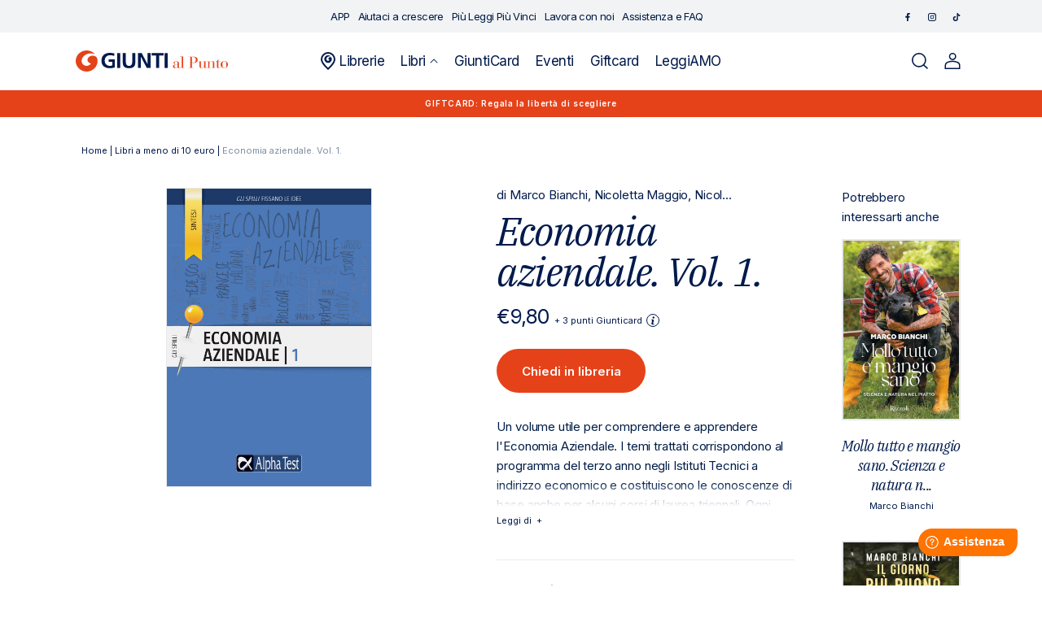

--- FILE ---
content_type: text/html; charset=utf-8
request_url: https://giuntialpunto.it/products/economia-aziendale-vol-1-bianchi-marco-9788848324045
body_size: 29500
content:
<!doctype html>
<html class="no-js" lang="it">
  <head>
    <meta charset="utf-8">
    <meta http-equiv="X-UA-Compatible" content="IE=edge">
    <meta name="viewport" content="width=device-width" />
    <meta name="viewport" content="width=device-width,initial-scale=1">
    <meta name="theme-color" content="">
    <link rel="canonical" href="https://giuntialpunto.it/products/economia-aziendale-vol-1-bianchi-marco-9788848324045">
    <link rel="preconnect" href="https://cdn.shopify.com" crossorigin><link rel="icon" type="image/png" href="//giuntialpunto.it/cdn/shop/files/Giunti-favicon_1.png?crop=center&height=32&v=1674485900&width=32"><link rel="preconnect" href="https://fonts.shopifycdn.com" crossorigin><title>
      
        
Economia aziendale. Vol. 1.: libro di 

  Marco Bianchi
 | Giunti al punto
      
    </title>

    
      <meta name="description" content="
Scopri Economia aziendale. Vol. 1. di 

  Marco Bianchi
 pubblicato da Alpha Test su Giunti al punto e in tutti gli store Giunti. Consulta il catalogo online.">
    

    

<meta property="og:site_name" content="Giunti al punto">
<meta property="og:url" content="https://giuntialpunto.it/products/economia-aziendale-vol-1-bianchi-marco-9788848324045">
<meta property="og:title" content="Economia aziendale. Vol. 1.">
<meta property="og:type" content="product">
<meta property="og:description" content="Un volume utile per comprendere e apprendere l&#39;Economia Aziendale. I temi trattati corrispondono al programma del terzo anno negli Istituti Tecnici a indirizzo economico e costituiscono le conoscenze di base anche per alcuni corsi di laurea triennali. Ogni capitolo espone in dettaglio un argomento, affiancando alla spi"><meta property="og:image" content="http://giuntialpunto.it/cdn/shop/products/aa542df2fa4eb9d2ab8381c1687fb0fd.jpg?v=1675496344">
  <meta property="og:image:secure_url" content="https://giuntialpunto.it/cdn/shop/products/aa542df2fa4eb9d2ab8381c1687fb0fd.jpg?v=1675496344">
  <meta property="og:image:width" content="1000">
  <meta property="og:image:height" content="1457"><meta property="og:price:amount" content="9,80">
  <meta property="og:price:currency" content="EUR"><meta name="twitter:card" content="summary_large_image">
<meta name="twitter:title" content="Economia aziendale. Vol. 1.">
<meta name="twitter:description" content="Un volume utile per comprendere e apprendere l&#39;Economia Aziendale. I temi trattati corrispondono al programma del terzo anno negli Istituti Tecnici a indirizzo economico e costituiscono le conoscenze di base anche per alcuni corsi di laurea triennali. Ogni capitolo espone in dettaglio un argomento, affiancando alla spi">


    <script data-cookieconsent="ignore" src="//giuntialpunto.it/cdn/shop/t/2/assets/global.js?v=37733884439238216971677865520" defer="defer"></script>
    
    <script>window.performance && window.performance.mark && window.performance.mark('shopify.content_for_header.start');</script><meta name="facebook-domain-verification" content="p6yxebww5me5yhcd4sukyxnvk3lsou">
<meta name="google-site-verification" content="V1Vy6YH0zj1NMc4uUm61C0WaGM8x07ezGjq4avCTL6o">
<meta id="shopify-digital-wallet" name="shopify-digital-wallet" content="/59645231157/digital_wallets/dialog">
<meta name="shopify-checkout-api-token" content="f309b8c616267b1172748024cae89dc4">
<meta id="in-context-paypal-metadata" data-shop-id="59645231157" data-venmo-supported="false" data-environment="production" data-locale="it_IT" data-paypal-v4="true" data-currency="EUR">
<link rel="alternate" type="application/json+oembed" href="https://giuntialpunto.it/products/economia-aziendale-vol-1-bianchi-marco-9788848324045.oembed">
<script async="async" src="/checkouts/internal/preloads.js?locale=it-IT"></script>
<link rel="preconnect" href="https://shop.app" crossorigin="anonymous">
<script async="async" src="https://shop.app/checkouts/internal/preloads.js?locale=it-IT&shop_id=59645231157" crossorigin="anonymous"></script>
<script id="apple-pay-shop-capabilities" type="application/json">{"shopId":59645231157,"countryCode":"IT","currencyCode":"EUR","merchantCapabilities":["supports3DS"],"merchantId":"gid:\/\/shopify\/Shop\/59645231157","merchantName":"Giunti al punto","requiredBillingContactFields":["postalAddress","email"],"requiredShippingContactFields":["postalAddress","email"],"shippingType":"shipping","supportedNetworks":["visa","maestro","masterCard","amex"],"total":{"type":"pending","label":"Giunti al punto","amount":"1.00"},"shopifyPaymentsEnabled":true,"supportsSubscriptions":true}</script>
<script id="shopify-features" type="application/json">{"accessToken":"f309b8c616267b1172748024cae89dc4","betas":["rich-media-storefront-analytics"],"domain":"giuntialpunto.it","predictiveSearch":true,"shopId":59645231157,"locale":"it"}</script>
<script>var Shopify = Shopify || {};
Shopify.shop = "giuntialpunto.myshopify.com";
Shopify.locale = "it";
Shopify.currency = {"active":"EUR","rate":"1.0"};
Shopify.country = "IT";
Shopify.theme = {"name":"Giuntialpunto","id":127474270261,"schema_name":"Dawn","schema_version":"6.0.2","theme_store_id":887,"role":"main"};
Shopify.theme.handle = "null";
Shopify.theme.style = {"id":null,"handle":null};
Shopify.cdnHost = "giuntialpunto.it/cdn";
Shopify.routes = Shopify.routes || {};
Shopify.routes.root = "/";</script>
<script type="module">!function(o){(o.Shopify=o.Shopify||{}).modules=!0}(window);</script>
<script>!function(o){function n(){var o=[];function n(){o.push(Array.prototype.slice.apply(arguments))}return n.q=o,n}var t=o.Shopify=o.Shopify||{};t.loadFeatures=n(),t.autoloadFeatures=n()}(window);</script>
<script>
  window.ShopifyPay = window.ShopifyPay || {};
  window.ShopifyPay.apiHost = "shop.app\/pay";
  window.ShopifyPay.redirectState = null;
</script>
<script id="shop-js-analytics" type="application/json">{"pageType":"product"}</script>
<script defer="defer" async type="module" src="//giuntialpunto.it/cdn/shopifycloud/shop-js/modules/v2/client.init-shop-cart-sync_DKatZMTv.it.esm.js"></script>
<script defer="defer" async type="module" src="//giuntialpunto.it/cdn/shopifycloud/shop-js/modules/v2/chunk.common_DbYs05wI.esm.js"></script>
<script type="module">
  await import("//giuntialpunto.it/cdn/shopifycloud/shop-js/modules/v2/client.init-shop-cart-sync_DKatZMTv.it.esm.js");
await import("//giuntialpunto.it/cdn/shopifycloud/shop-js/modules/v2/chunk.common_DbYs05wI.esm.js");

  window.Shopify.SignInWithShop?.initShopCartSync?.({"fedCMEnabled":true,"windoidEnabled":true});

</script>
<script>
  window.Shopify = window.Shopify || {};
  if (!window.Shopify.featureAssets) window.Shopify.featureAssets = {};
  window.Shopify.featureAssets['shop-js'] = {"shop-cart-sync":["modules/v2/client.shop-cart-sync_s--5pvVD.it.esm.js","modules/v2/chunk.common_DbYs05wI.esm.js"],"shop-button":["modules/v2/client.shop-button_BEV2bh_V.it.esm.js","modules/v2/chunk.common_DbYs05wI.esm.js"],"init-shop-email-lookup-coordinator":["modules/v2/client.init-shop-email-lookup-coordinator_DHzMQOVD.it.esm.js","modules/v2/chunk.common_DbYs05wI.esm.js"],"init-fed-cm":["modules/v2/client.init-fed-cm_DkaR_TVa.it.esm.js","modules/v2/chunk.common_DbYs05wI.esm.js"],"init-windoid":["modules/v2/client.init-windoid_BnE74D5r.it.esm.js","modules/v2/chunk.common_DbYs05wI.esm.js"],"shop-toast-manager":["modules/v2/client.shop-toast-manager_CMRf7iGZ.it.esm.js","modules/v2/chunk.common_DbYs05wI.esm.js"],"shop-cash-offers":["modules/v2/client.shop-cash-offers_Cxhtjwiy.it.esm.js","modules/v2/chunk.common_DbYs05wI.esm.js","modules/v2/chunk.modal_B3Przl42.esm.js"],"init-shop-cart-sync":["modules/v2/client.init-shop-cart-sync_DKatZMTv.it.esm.js","modules/v2/chunk.common_DbYs05wI.esm.js"],"avatar":["modules/v2/client.avatar_BTnouDA3.it.esm.js"],"shop-login-button":["modules/v2/client.shop-login-button_5Qn-ONlj.it.esm.js","modules/v2/chunk.common_DbYs05wI.esm.js","modules/v2/chunk.modal_B3Przl42.esm.js"],"pay-button":["modules/v2/client.pay-button_CloVyaHg.it.esm.js","modules/v2/chunk.common_DbYs05wI.esm.js"],"init-customer-accounts":["modules/v2/client.init-customer-accounts_CwVj2JVD.it.esm.js","modules/v2/client.shop-login-button_5Qn-ONlj.it.esm.js","modules/v2/chunk.common_DbYs05wI.esm.js","modules/v2/chunk.modal_B3Przl42.esm.js"],"checkout-modal":["modules/v2/client.checkout-modal_DeqjhFYX.it.esm.js","modules/v2/chunk.common_DbYs05wI.esm.js","modules/v2/chunk.modal_B3Przl42.esm.js"],"init-customer-accounts-sign-up":["modules/v2/client.init-customer-accounts-sign-up_DvHm48gy.it.esm.js","modules/v2/client.shop-login-button_5Qn-ONlj.it.esm.js","modules/v2/chunk.common_DbYs05wI.esm.js","modules/v2/chunk.modal_B3Przl42.esm.js"],"init-shop-for-new-customer-accounts":["modules/v2/client.init-shop-for-new-customer-accounts_B7dwSF5z.it.esm.js","modules/v2/client.shop-login-button_5Qn-ONlj.it.esm.js","modules/v2/chunk.common_DbYs05wI.esm.js","modules/v2/chunk.modal_B3Przl42.esm.js"],"shop-follow-button":["modules/v2/client.shop-follow-button_CBB49aJg.it.esm.js","modules/v2/chunk.common_DbYs05wI.esm.js","modules/v2/chunk.modal_B3Przl42.esm.js"],"lead-capture":["modules/v2/client.lead-capture_DdpMkEjZ.it.esm.js","modules/v2/chunk.common_DbYs05wI.esm.js","modules/v2/chunk.modal_B3Przl42.esm.js"],"shop-login":["modules/v2/client.shop-login_C9dE2QcE.it.esm.js","modules/v2/chunk.common_DbYs05wI.esm.js","modules/v2/chunk.modal_B3Przl42.esm.js"],"payment-terms":["modules/v2/client.payment-terms_DwaMRBqp.it.esm.js","modules/v2/chunk.common_DbYs05wI.esm.js","modules/v2/chunk.modal_B3Przl42.esm.js"]};
</script>
<script>(function() {
  var isLoaded = false;
  function asyncLoad() {
    if (isLoaded) return;
    isLoaded = true;
    var urls = ["https:\/\/platform-api.sharethis.com\/js\/sharethis.js?shop=giuntialpunto.myshopify.com#property=639af2335150cb0013011cfe\u0026product=inline-share-buttons\u0026source=inline-share-buttons-shopify\u0026ver=1671101196"];
    for (var i = 0; i < urls.length; i++) {
      var s = document.createElement('script');
      s.type = 'text/javascript';
      s.async = true;
      s.src = urls[i];
      var x = document.getElementsByTagName('script')[0];
      x.parentNode.insertBefore(s, x);
    }
  };
  if(window.attachEvent) {
    window.attachEvent('onload', asyncLoad);
  } else {
    window.addEventListener('load', asyncLoad, false);
  }
})();</script>
<script id="__st">var __st={"a":59645231157,"offset":3600,"reqid":"781cdd31-c557-40f6-8781-1f7c5998a1c8-1768283193","pageurl":"giuntialpunto.it\/products\/economia-aziendale-vol-1-bianchi-marco-9788848324045","u":"71e5559b9f51","p":"product","rtyp":"product","rid":7143735558197};</script>
<script>window.ShopifyPaypalV4VisibilityTracking = true;</script>
<script id="captcha-bootstrap">!function(){'use strict';const t='contact',e='account',n='new_comment',o=[[t,t],['blogs',n],['comments',n],[t,'customer']],c=[[e,'customer_login'],[e,'guest_login'],[e,'recover_customer_password'],[e,'create_customer']],r=t=>t.map((([t,e])=>`form[action*='/${t}']:not([data-nocaptcha='true']) input[name='form_type'][value='${e}']`)).join(','),a=t=>()=>t?[...document.querySelectorAll(t)].map((t=>t.form)):[];function s(){const t=[...o],e=r(t);return a(e)}const i='password',u='form_key',d=['recaptcha-v3-token','g-recaptcha-response','h-captcha-response',i],f=()=>{try{return window.sessionStorage}catch{return}},m='__shopify_v',_=t=>t.elements[u];function p(t,e,n=!1){try{const o=window.sessionStorage,c=JSON.parse(o.getItem(e)),{data:r}=function(t){const{data:e,action:n}=t;return t[m]||n?{data:e,action:n}:{data:t,action:n}}(c);for(const[e,n]of Object.entries(r))t.elements[e]&&(t.elements[e].value=n);n&&o.removeItem(e)}catch(o){console.error('form repopulation failed',{error:o})}}const l='form_type',E='cptcha';function T(t){t.dataset[E]=!0}const w=window,h=w.document,L='Shopify',v='ce_forms',y='captcha';let A=!1;((t,e)=>{const n=(g='f06e6c50-85a8-45c8-87d0-21a2b65856fe',I='https://cdn.shopify.com/shopifycloud/storefront-forms-hcaptcha/ce_storefront_forms_captcha_hcaptcha.v1.5.2.iife.js',D={infoText:'Protetto da hCaptcha',privacyText:'Privacy',termsText:'Termini'},(t,e,n)=>{const o=w[L][v],c=o.bindForm;if(c)return c(t,g,e,D).then(n);var r;o.q.push([[t,g,e,D],n]),r=I,A||(h.body.append(Object.assign(h.createElement('script'),{id:'captcha-provider',async:!0,src:r})),A=!0)});var g,I,D;w[L]=w[L]||{},w[L][v]=w[L][v]||{},w[L][v].q=[],w[L][y]=w[L][y]||{},w[L][y].protect=function(t,e){n(t,void 0,e),T(t)},Object.freeze(w[L][y]),function(t,e,n,w,h,L){const[v,y,A,g]=function(t,e,n){const i=e?o:[],u=t?c:[],d=[...i,...u],f=r(d),m=r(i),_=r(d.filter((([t,e])=>n.includes(e))));return[a(f),a(m),a(_),s()]}(w,h,L),I=t=>{const e=t.target;return e instanceof HTMLFormElement?e:e&&e.form},D=t=>v().includes(t);t.addEventListener('submit',(t=>{const e=I(t);if(!e)return;const n=D(e)&&!e.dataset.hcaptchaBound&&!e.dataset.recaptchaBound,o=_(e),c=g().includes(e)&&(!o||!o.value);(n||c)&&t.preventDefault(),c&&!n&&(function(t){try{if(!f())return;!function(t){const e=f();if(!e)return;const n=_(t);if(!n)return;const o=n.value;o&&e.removeItem(o)}(t);const e=Array.from(Array(32),(()=>Math.random().toString(36)[2])).join('');!function(t,e){_(t)||t.append(Object.assign(document.createElement('input'),{type:'hidden',name:u})),t.elements[u].value=e}(t,e),function(t,e){const n=f();if(!n)return;const o=[...t.querySelectorAll(`input[type='${i}']`)].map((({name:t})=>t)),c=[...d,...o],r={};for(const[a,s]of new FormData(t).entries())c.includes(a)||(r[a]=s);n.setItem(e,JSON.stringify({[m]:1,action:t.action,data:r}))}(t,e)}catch(e){console.error('failed to persist form',e)}}(e),e.submit())}));const S=(t,e)=>{t&&!t.dataset[E]&&(n(t,e.some((e=>e===t))),T(t))};for(const o of['focusin','change'])t.addEventListener(o,(t=>{const e=I(t);D(e)&&S(e,y())}));const B=e.get('form_key'),M=e.get(l),P=B&&M;t.addEventListener('DOMContentLoaded',(()=>{const t=y();if(P)for(const e of t)e.elements[l].value===M&&p(e,B);[...new Set([...A(),...v().filter((t=>'true'===t.dataset.shopifyCaptcha))])].forEach((e=>S(e,t)))}))}(h,new URLSearchParams(w.location.search),n,t,e,['guest_login'])})(!1,!0)}();</script>
<script integrity="sha256-4kQ18oKyAcykRKYeNunJcIwy7WH5gtpwJnB7kiuLZ1E=" data-source-attribution="shopify.loadfeatures" defer="defer" src="//giuntialpunto.it/cdn/shopifycloud/storefront/assets/storefront/load_feature-a0a9edcb.js" crossorigin="anonymous"></script>
<script crossorigin="anonymous" defer="defer" src="//giuntialpunto.it/cdn/shopifycloud/storefront/assets/shopify_pay/storefront-65b4c6d7.js?v=20250812"></script>
<script data-source-attribution="shopify.dynamic_checkout.dynamic.init">var Shopify=Shopify||{};Shopify.PaymentButton=Shopify.PaymentButton||{isStorefrontPortableWallets:!0,init:function(){window.Shopify.PaymentButton.init=function(){};var t=document.createElement("script");t.src="https://giuntialpunto.it/cdn/shopifycloud/portable-wallets/latest/portable-wallets.it.js",t.type="module",document.head.appendChild(t)}};
</script>
<script data-source-attribution="shopify.dynamic_checkout.buyer_consent">
  function portableWalletsHideBuyerConsent(e){var t=document.getElementById("shopify-buyer-consent"),n=document.getElementById("shopify-subscription-policy-button");t&&n&&(t.classList.add("hidden"),t.setAttribute("aria-hidden","true"),n.removeEventListener("click",e))}function portableWalletsShowBuyerConsent(e){var t=document.getElementById("shopify-buyer-consent"),n=document.getElementById("shopify-subscription-policy-button");t&&n&&(t.classList.remove("hidden"),t.removeAttribute("aria-hidden"),n.addEventListener("click",e))}window.Shopify?.PaymentButton&&(window.Shopify.PaymentButton.hideBuyerConsent=portableWalletsHideBuyerConsent,window.Shopify.PaymentButton.showBuyerConsent=portableWalletsShowBuyerConsent);
</script>
<script data-source-attribution="shopify.dynamic_checkout.cart.bootstrap">document.addEventListener("DOMContentLoaded",(function(){function t(){return document.querySelector("shopify-accelerated-checkout-cart, shopify-accelerated-checkout")}if(t())Shopify.PaymentButton.init();else{new MutationObserver((function(e,n){t()&&(Shopify.PaymentButton.init(),n.disconnect())})).observe(document.body,{childList:!0,subtree:!0})}}));
</script>
<link id="shopify-accelerated-checkout-styles" rel="stylesheet" media="screen" href="https://giuntialpunto.it/cdn/shopifycloud/portable-wallets/latest/accelerated-checkout-backwards-compat.css" crossorigin="anonymous">
<style id="shopify-accelerated-checkout-cart">
        #shopify-buyer-consent {
  margin-top: 1em;
  display: inline-block;
  width: 100%;
}

#shopify-buyer-consent.hidden {
  display: none;
}

#shopify-subscription-policy-button {
  background: none;
  border: none;
  padding: 0;
  text-decoration: underline;
  font-size: inherit;
  cursor: pointer;
}

#shopify-subscription-policy-button::before {
  box-shadow: none;
}

      </style>
<script id="sections-script" data-sections="footer" defer="defer" src="//giuntialpunto.it/cdn/shop/t/2/compiled_assets/scripts.js?79453"></script>
<script>window.performance && window.performance.mark && window.performance.mark('shopify.content_for_header.end');</script>

    <link rel="preconnect" href="https://fonts.googleapis.com">
    <link rel="preconnect" href="https://fonts.gstatic.com" crossorigin>
    <link href="https://fonts.googleapis.com/css2?family=IBM+Plex+Serif:ital@1&family=Inter:wght@400;500;600&display=swap" rel="stylesheet">

    <style data-shopify>
      @font-face {
  font-family: Assistant;
  font-weight: 400;
  font-style: normal;
  font-display: swap;
  src: url("//giuntialpunto.it/cdn/fonts/assistant/assistant_n4.9120912a469cad1cc292572851508ca49d12e768.woff2") format("woff2"),
       url("//giuntialpunto.it/cdn/fonts/assistant/assistant_n4.6e9875ce64e0fefcd3f4446b7ec9036b3ddd2985.woff") format("woff");
}

      @font-face {
  font-family: Assistant;
  font-weight: 700;
  font-style: normal;
  font-display: swap;
  src: url("//giuntialpunto.it/cdn/fonts/assistant/assistant_n7.bf44452348ec8b8efa3aa3068825305886b1c83c.woff2") format("woff2"),
       url("//giuntialpunto.it/cdn/fonts/assistant/assistant_n7.0c887fee83f6b3bda822f1150b912c72da0f7b64.woff") format("woff");
}

      
      
      @font-face {
  font-family: Assistant;
  font-weight: 400;
  font-style: normal;
  font-display: swap;
  src: url("//giuntialpunto.it/cdn/fonts/assistant/assistant_n4.9120912a469cad1cc292572851508ca49d12e768.woff2") format("woff2"),
       url("//giuntialpunto.it/cdn/fonts/assistant/assistant_n4.6e9875ce64e0fefcd3f4446b7ec9036b3ddd2985.woff") format("woff");
}


      :root {
        --font-body-family: Assistant, sans-serif;
        --font-body-style: normal;
        --font-body-weight: 400;
        --font-body-weight-bold: 700;

        --font-heading-family: Assistant, sans-serif;
        --font-heading-style: normal;
        --font-heading-weight: 400;

        --font-body-scale: 1.0;
        --font-heading-scale: 1.0;

        --color-base-text: 18, 18, 18;
        --color-shadow: 18, 18, 18;
        --color-base-background-1: 255, 255, 255;
        --color-base-background-2: 243, 243, 243;
        --color-base-solid-button-labels: 255, 255, 255;
        --color-base-outline-button-labels: 18, 18, 18;
        --color-base-accent-1: 18, 18, 18;
        --color-base-accent-2: 51, 79, 180;
        --payment-terms-background-color: #ffffff;

        --gradient-base-background-1: #ffffff;
        --gradient-base-background-2: #f3f3f3;
        --gradient-base-accent-1: #121212;
        --gradient-base-accent-2: #334fb4;

        --media-padding: px;
        --media-border-opacity: 0.05;
        --media-border-width: 1px;
        --media-radius: 0px;
        --media-shadow-opacity: 0.0;
        --media-shadow-horizontal-offset: 0px;
        --media-shadow-vertical-offset: 4px;
        --media-shadow-blur-radius: 5px;
        --media-shadow-visible: 0;

        --page-width: 120rem;
        --page-width-margin: 0rem;

        --card-image-padding: 0.0rem;
        --card-corner-radius: 0.0rem;
        --card-text-alignment: left;
        --card-border-width: 0.0rem;
        --card-border-opacity: 0.1;
        --card-shadow-opacity: 0.0;
        --card-shadow-visible: 0;
        --card-shadow-horizontal-offset: 0.0rem;
        --card-shadow-vertical-offset: 0.4rem;
        --card-shadow-blur-radius: 0.5rem;

        --badge-corner-radius: 4.0rem;

        --popup-border-width: 1px;
        --popup-border-opacity: 0.1;
        --popup-corner-radius: 0px;
        --popup-shadow-opacity: 0.0;
        --popup-shadow-horizontal-offset: 0px;
        --popup-shadow-vertical-offset: 4px;
        --popup-shadow-blur-radius: 5px;

        --drawer-border-width: 1px;
        --drawer-border-opacity: 0.1;
        --drawer-shadow-opacity: 0.0;
        --drawer-shadow-horizontal-offset: 0px;
        --drawer-shadow-vertical-offset: 4px;
        --drawer-shadow-blur-radius: 5px;

        --spacing-sections-desktop: 0px;
        --spacing-sections-mobile: 0px;

        --grid-desktop-vertical-spacing: 8px;
        --grid-desktop-horizontal-spacing: 8px;
        --grid-mobile-vertical-spacing: 4px;
        --grid-mobile-horizontal-spacing: 4px;

        --text-boxes-border-opacity: 0.1;
        --text-boxes-border-width: 0px;
        --text-boxes-radius: 0px;
        --text-boxes-shadow-opacity: 0.0;
        --text-boxes-shadow-visible: 0;
        --text-boxes-shadow-horizontal-offset: 0px;
        --text-boxes-shadow-vertical-offset: 4px;
        --text-boxes-shadow-blur-radius: 5px;

        --buttons-radius: 0px;
        --buttons-radius-outset: 0px;
        --buttons-border-width: 1px;
        --buttons-border-opacity: 1.0;
        --buttons-shadow-opacity: 0.0;
        --buttons-shadow-visible: 0;
        --buttons-shadow-horizontal-offset: 0px;
        --buttons-shadow-vertical-offset: 4px;
        --buttons-shadow-blur-radius: 5px;
        --buttons-border-offset: 0px;

        --inputs-radius: 0px;
        --inputs-border-width: 1px;
        --inputs-border-opacity: 0.55;
        --inputs-shadow-opacity: 0.0;
        --inputs-shadow-horizontal-offset: 0px;
        --inputs-margin-offset: 0px;
        --inputs-shadow-vertical-offset: 4px;
        --inputs-shadow-blur-radius: 5px;
        --inputs-radius-outset: 0px;

        --variant-pills-radius: 40px;
        --variant-pills-border-width: 1px;
        --variant-pills-border-opacity: 0.55;
        --variant-pills-shadow-opacity: 0.0;
        --variant-pills-shadow-horizontal-offset: 0px;
        --variant-pills-shadow-vertical-offset: 4px;
        --variant-pills-shadow-blur-radius: 5px;
      }

      *,
      *::before,
      *::after {
        box-sizing: inherit;
      }

      html {
        box-sizing: border-box;
        font-size: calc(var(--font-body-scale) * 62.5%);
        height: 100%;
      }

      body {
        display: grid;
        grid-template-rows: auto auto 1fr auto;
        grid-template-columns: 100%;
        min-height: 100%;
        margin: 0;
        font-size: 1.5rem;
        letter-spacing: 0.06rem;
        line-height: calc(1 + 0.8 / var(--font-body-scale));
        font-family: var(--font-body-family);
        font-style: var(--font-body-style);
        font-weight: var(--font-body-weight);
      }

      @media screen and (min-width: 750px) {
        body {
          font-size: 1.6rem;
        }
      }
    </style>

    <link href="//giuntialpunto.it/cdn/shop/t/2/assets/base.css?v=160970808564307144631687768842" rel="stylesheet" type="text/css" media="all" />
<link rel="preload" as="font" href="//giuntialpunto.it/cdn/fonts/assistant/assistant_n4.9120912a469cad1cc292572851508ca49d12e768.woff2" type="font/woff2" crossorigin><link rel="preload" as="font" href="//giuntialpunto.it/cdn/fonts/assistant/assistant_n4.9120912a469cad1cc292572851508ca49d12e768.woff2" type="font/woff2" crossorigin><link rel="stylesheet" href="//giuntialpunto.it/cdn/shop/t/2/assets/component-predictive-search.css?v=75325732256589523541674830983" media="print" onload="this.media='all'"><link rel="stylesheet" href="https://cdnjs.cloudflare.com/ajax/libs/font-awesome/6.2.1/css/all.min.css"
      integrity="sha512-MV7K8+y+gLIBoVD59lQIYicR65iaqukzvf/nwasF0nqhPay5w/9lJmVM2hMDcnK1OnMGCdVK+iQrJ7lzPJQd1w=="
      crossorigin="anonymous" referrerpolicy="no-referrer" />

    <link rel="stylesheet" href="https://cdn.jsdelivr.net/npm/flatpickr/dist/flatpickr.min.css">

    <script>document.documentElement.className = document.documentElement.className.replace('no-js', 'js');
    if (Shopify.designMode) {
      document.documentElement.classList.add('shopify-design-mode');
    }
    </script>

    <script type="text/javascript">
      /* Init Adiacent settings */
      window.Adiacent = {};

      
        window.Adiacent.consentBanner = 'cookiebot';
      
    </script>

    <link rel="stylesheet" href="//giuntialpunto.it/cdn/shop/t/2/assets/app.min.css?v=40881180635950420671748364019" media="all" type="text/css" />
    <script defer="defer" src="//giuntialpunto.it/cdn/shop/t/2/assets/app.min.js?v=19420894094175011991748364020"></script>

    
    
      <script type="text/javascript" defer="defer" src="//giuntialpunto.it/cdn/shop/t/2/assets/main.apps.products_with_same_authors.js?v=161936122748367736701766064485"></script>
      <script type="text/javascript" defer="defer" src="//giuntialpunto.it/cdn/shop/t/2/assets/main.apps.storelocator.js?v=59875298537450963251730294204"></script>
    

    

    

    

    

    
    

    <script type="text/javascript" src="https://platform-api.sharethis.com/js/sharethis.js#property=63a020d94c319700156562f5&product=inline-share-buttons&source=platform" async="async"></script>
  <link href="https://monorail-edge.shopifysvc.com" rel="dns-prefetch">
<script>(function(){if ("sendBeacon" in navigator && "performance" in window) {try {var session_token_from_headers = performance.getEntriesByType('navigation')[0].serverTiming.find(x => x.name == '_s').description;} catch {var session_token_from_headers = undefined;}var session_cookie_matches = document.cookie.match(/_shopify_s=([^;]*)/);var session_token_from_cookie = session_cookie_matches && session_cookie_matches.length === 2 ? session_cookie_matches[1] : "";var session_token = session_token_from_headers || session_token_from_cookie || "";function handle_abandonment_event(e) {var entries = performance.getEntries().filter(function(entry) {return /monorail-edge.shopifysvc.com/.test(entry.name);});if (!window.abandonment_tracked && entries.length === 0) {window.abandonment_tracked = true;var currentMs = Date.now();var navigation_start = performance.timing.navigationStart;var payload = {shop_id: 59645231157,url: window.location.href,navigation_start,duration: currentMs - navigation_start,session_token,page_type: "product"};window.navigator.sendBeacon("https://monorail-edge.shopifysvc.com/v1/produce", JSON.stringify({schema_id: "online_store_buyer_site_abandonment/1.1",payload: payload,metadata: {event_created_at_ms: currentMs,event_sent_at_ms: currentMs}}));}}window.addEventListener('pagehide', handle_abandonment_event);}}());</script>
<script id="web-pixels-manager-setup">(function e(e,d,r,n,o){if(void 0===o&&(o={}),!Boolean(null===(a=null===(i=window.Shopify)||void 0===i?void 0:i.analytics)||void 0===a?void 0:a.replayQueue)){var i,a;window.Shopify=window.Shopify||{};var t=window.Shopify;t.analytics=t.analytics||{};var s=t.analytics;s.replayQueue=[],s.publish=function(e,d,r){return s.replayQueue.push([e,d,r]),!0};try{self.performance.mark("wpm:start")}catch(e){}var l=function(){var e={modern:/Edge?\/(1{2}[4-9]|1[2-9]\d|[2-9]\d{2}|\d{4,})\.\d+(\.\d+|)|Firefox\/(1{2}[4-9]|1[2-9]\d|[2-9]\d{2}|\d{4,})\.\d+(\.\d+|)|Chrom(ium|e)\/(9{2}|\d{3,})\.\d+(\.\d+|)|(Maci|X1{2}).+ Version\/(15\.\d+|(1[6-9]|[2-9]\d|\d{3,})\.\d+)([,.]\d+|)( \(\w+\)|)( Mobile\/\w+|) Safari\/|Chrome.+OPR\/(9{2}|\d{3,})\.\d+\.\d+|(CPU[ +]OS|iPhone[ +]OS|CPU[ +]iPhone|CPU IPhone OS|CPU iPad OS)[ +]+(15[._]\d+|(1[6-9]|[2-9]\d|\d{3,})[._]\d+)([._]\d+|)|Android:?[ /-](13[3-9]|1[4-9]\d|[2-9]\d{2}|\d{4,})(\.\d+|)(\.\d+|)|Android.+Firefox\/(13[5-9]|1[4-9]\d|[2-9]\d{2}|\d{4,})\.\d+(\.\d+|)|Android.+Chrom(ium|e)\/(13[3-9]|1[4-9]\d|[2-9]\d{2}|\d{4,})\.\d+(\.\d+|)|SamsungBrowser\/([2-9]\d|\d{3,})\.\d+/,legacy:/Edge?\/(1[6-9]|[2-9]\d|\d{3,})\.\d+(\.\d+|)|Firefox\/(5[4-9]|[6-9]\d|\d{3,})\.\d+(\.\d+|)|Chrom(ium|e)\/(5[1-9]|[6-9]\d|\d{3,})\.\d+(\.\d+|)([\d.]+$|.*Safari\/(?![\d.]+ Edge\/[\d.]+$))|(Maci|X1{2}).+ Version\/(10\.\d+|(1[1-9]|[2-9]\d|\d{3,})\.\d+)([,.]\d+|)( \(\w+\)|)( Mobile\/\w+|) Safari\/|Chrome.+OPR\/(3[89]|[4-9]\d|\d{3,})\.\d+\.\d+|(CPU[ +]OS|iPhone[ +]OS|CPU[ +]iPhone|CPU IPhone OS|CPU iPad OS)[ +]+(10[._]\d+|(1[1-9]|[2-9]\d|\d{3,})[._]\d+)([._]\d+|)|Android:?[ /-](13[3-9]|1[4-9]\d|[2-9]\d{2}|\d{4,})(\.\d+|)(\.\d+|)|Mobile Safari.+OPR\/([89]\d|\d{3,})\.\d+\.\d+|Android.+Firefox\/(13[5-9]|1[4-9]\d|[2-9]\d{2}|\d{4,})\.\d+(\.\d+|)|Android.+Chrom(ium|e)\/(13[3-9]|1[4-9]\d|[2-9]\d{2}|\d{4,})\.\d+(\.\d+|)|Android.+(UC? ?Browser|UCWEB|U3)[ /]?(15\.([5-9]|\d{2,})|(1[6-9]|[2-9]\d|\d{3,})\.\d+)\.\d+|SamsungBrowser\/(5\.\d+|([6-9]|\d{2,})\.\d+)|Android.+MQ{2}Browser\/(14(\.(9|\d{2,})|)|(1[5-9]|[2-9]\d|\d{3,})(\.\d+|))(\.\d+|)|K[Aa][Ii]OS\/(3\.\d+|([4-9]|\d{2,})\.\d+)(\.\d+|)/},d=e.modern,r=e.legacy,n=navigator.userAgent;return n.match(d)?"modern":n.match(r)?"legacy":"unknown"}(),u="modern"===l?"modern":"legacy",c=(null!=n?n:{modern:"",legacy:""})[u],f=function(e){return[e.baseUrl,"/wpm","/b",e.hashVersion,"modern"===e.buildTarget?"m":"l",".js"].join("")}({baseUrl:d,hashVersion:r,buildTarget:u}),m=function(e){var d=e.version,r=e.bundleTarget,n=e.surface,o=e.pageUrl,i=e.monorailEndpoint;return{emit:function(e){var a=e.status,t=e.errorMsg,s=(new Date).getTime(),l=JSON.stringify({metadata:{event_sent_at_ms:s},events:[{schema_id:"web_pixels_manager_load/3.1",payload:{version:d,bundle_target:r,page_url:o,status:a,surface:n,error_msg:t},metadata:{event_created_at_ms:s}}]});if(!i)return console&&console.warn&&console.warn("[Web Pixels Manager] No Monorail endpoint provided, skipping logging."),!1;try{return self.navigator.sendBeacon.bind(self.navigator)(i,l)}catch(e){}var u=new XMLHttpRequest;try{return u.open("POST",i,!0),u.setRequestHeader("Content-Type","text/plain"),u.send(l),!0}catch(e){return console&&console.warn&&console.warn("[Web Pixels Manager] Got an unhandled error while logging to Monorail."),!1}}}}({version:r,bundleTarget:l,surface:e.surface,pageUrl:self.location.href,monorailEndpoint:e.monorailEndpoint});try{o.browserTarget=l,function(e){var d=e.src,r=e.async,n=void 0===r||r,o=e.onload,i=e.onerror,a=e.sri,t=e.scriptDataAttributes,s=void 0===t?{}:t,l=document.createElement("script"),u=document.querySelector("head"),c=document.querySelector("body");if(l.async=n,l.src=d,a&&(l.integrity=a,l.crossOrigin="anonymous"),s)for(var f in s)if(Object.prototype.hasOwnProperty.call(s,f))try{l.dataset[f]=s[f]}catch(e){}if(o&&l.addEventListener("load",o),i&&l.addEventListener("error",i),u)u.appendChild(l);else{if(!c)throw new Error("Did not find a head or body element to append the script");c.appendChild(l)}}({src:f,async:!0,onload:function(){if(!function(){var e,d;return Boolean(null===(d=null===(e=window.Shopify)||void 0===e?void 0:e.analytics)||void 0===d?void 0:d.initialized)}()){var d=window.webPixelsManager.init(e)||void 0;if(d){var r=window.Shopify.analytics;r.replayQueue.forEach((function(e){var r=e[0],n=e[1],o=e[2];d.publishCustomEvent(r,n,o)})),r.replayQueue=[],r.publish=d.publishCustomEvent,r.visitor=d.visitor,r.initialized=!0}}},onerror:function(){return m.emit({status:"failed",errorMsg:"".concat(f," has failed to load")})},sri:function(e){var d=/^sha384-[A-Za-z0-9+/=]+$/;return"string"==typeof e&&d.test(e)}(c)?c:"",scriptDataAttributes:o}),m.emit({status:"loading"})}catch(e){m.emit({status:"failed",errorMsg:(null==e?void 0:e.message)||"Unknown error"})}}})({shopId: 59645231157,storefrontBaseUrl: "https://giuntialpunto.it",extensionsBaseUrl: "https://extensions.shopifycdn.com/cdn/shopifycloud/web-pixels-manager",monorailEndpoint: "https://monorail-edge.shopifysvc.com/unstable/produce_batch",surface: "storefront-renderer",enabledBetaFlags: ["2dca8a86","a0d5f9d2"],webPixelsConfigList: [{"id":"1088487772","configuration":"{\"config\":\"{\\\"pixel_id\\\":\\\"AW-961996892\\\",\\\"target_country\\\":\\\"IT\\\",\\\"gtag_events\\\":[{\\\"type\\\":\\\"begin_checkout\\\",\\\"action_label\\\":\\\"AW-961996892\\\/PXPFCJyCl6QYENzQ28oD\\\"},{\\\"type\\\":\\\"search\\\",\\\"action_label\\\":\\\"AW-961996892\\\/95QkCJaCl6QYENzQ28oD\\\"},{\\\"type\\\":\\\"view_item\\\",\\\"action_label\\\":[\\\"AW-961996892\\\/jYtKCJOCl6QYENzQ28oD\\\",\\\"MC-LJ1JPSVEJT\\\"]},{\\\"type\\\":\\\"purchase\\\",\\\"action_label\\\":[\\\"AW-961996892\\\/kwc8CKX8lqQYENzQ28oD\\\",\\\"MC-LJ1JPSVEJT\\\"]},{\\\"type\\\":\\\"page_view\\\",\\\"action_label\\\":[\\\"AW-961996892\\\/cZlaCJCCl6QYENzQ28oD\\\",\\\"MC-LJ1JPSVEJT\\\"]},{\\\"type\\\":\\\"add_payment_info\\\",\\\"action_label\\\":\\\"AW-961996892\\\/i3YzCMmFl6QYENzQ28oD\\\"},{\\\"type\\\":\\\"add_to_cart\\\",\\\"action_label\\\":\\\"AW-961996892\\\/0YX7CJmCl6QYENzQ28oD\\\"}],\\\"enable_monitoring_mode\\\":false}\"}","eventPayloadVersion":"v1","runtimeContext":"OPEN","scriptVersion":"b2a88bafab3e21179ed38636efcd8a93","type":"APP","apiClientId":1780363,"privacyPurposes":[],"dataSharingAdjustments":{"protectedCustomerApprovalScopes":["read_customer_address","read_customer_email","read_customer_name","read_customer_personal_data","read_customer_phone"]}},{"id":"830570844","configuration":"{\"pixelCode\":\"CHO8SO3C77U294TVK3KG\"}","eventPayloadVersion":"v1","runtimeContext":"STRICT","scriptVersion":"22e92c2ad45662f435e4801458fb78cc","type":"APP","apiClientId":4383523,"privacyPurposes":["ANALYTICS","MARKETING","SALE_OF_DATA"],"dataSharingAdjustments":{"protectedCustomerApprovalScopes":["read_customer_address","read_customer_email","read_customer_name","read_customer_personal_data","read_customer_phone"]}},{"id":"390725980","configuration":"{\"pixel_id\":\"559268121165719\",\"pixel_type\":\"facebook_pixel\",\"metaapp_system_user_token\":\"-\"}","eventPayloadVersion":"v1","runtimeContext":"OPEN","scriptVersion":"ca16bc87fe92b6042fbaa3acc2fbdaa6","type":"APP","apiClientId":2329312,"privacyPurposes":["ANALYTICS","MARKETING","SALE_OF_DATA"],"dataSharingAdjustments":{"protectedCustomerApprovalScopes":["read_customer_address","read_customer_email","read_customer_name","read_customer_personal_data","read_customer_phone"]}},{"id":"138838364","eventPayloadVersion":"1","runtimeContext":"LAX","scriptVersion":"4","type":"CUSTOM","privacyPurposes":[],"name":"Adiacent GTM"},{"id":"shopify-app-pixel","configuration":"{}","eventPayloadVersion":"v1","runtimeContext":"STRICT","scriptVersion":"0450","apiClientId":"shopify-pixel","type":"APP","privacyPurposes":["ANALYTICS","MARKETING"]},{"id":"shopify-custom-pixel","eventPayloadVersion":"v1","runtimeContext":"LAX","scriptVersion":"0450","apiClientId":"shopify-pixel","type":"CUSTOM","privacyPurposes":["ANALYTICS","MARKETING"]}],isMerchantRequest: false,initData: {"shop":{"name":"Giunti al punto","paymentSettings":{"currencyCode":"EUR"},"myshopifyDomain":"giuntialpunto.myshopify.com","countryCode":"IT","storefrontUrl":"https:\/\/giuntialpunto.it"},"customer":null,"cart":null,"checkout":null,"productVariants":[{"price":{"amount":9.8,"currencyCode":"EUR"},"product":{"title":"Economia aziendale. Vol. 1.","vendor":"giuntialpunto","id":"7143735558197","untranslatedTitle":"Economia aziendale. Vol. 1.","url":"\/products\/economia-aziendale-vol-1-bianchi-marco-9788848324045","type":"papery"},"id":"42103730143285","image":{"src":"\/\/giuntialpunto.it\/cdn\/shop\/products\/aa542df2fa4eb9d2ab8381c1687fb0fd.jpg?v=1675496344"},"sku":"ZE63JN","title":"Default Title","untranslatedTitle":"Default Title"}],"purchasingCompany":null},},"https://giuntialpunto.it/cdn","7cecd0b6w90c54c6cpe92089d5m57a67346",{"modern":"","legacy":""},{"shopId":"59645231157","storefrontBaseUrl":"https:\/\/giuntialpunto.it","extensionBaseUrl":"https:\/\/extensions.shopifycdn.com\/cdn\/shopifycloud\/web-pixels-manager","surface":"storefront-renderer","enabledBetaFlags":"[\"2dca8a86\", \"a0d5f9d2\"]","isMerchantRequest":"false","hashVersion":"7cecd0b6w90c54c6cpe92089d5m57a67346","publish":"custom","events":"[[\"page_viewed\",{}],[\"product_viewed\",{\"productVariant\":{\"price\":{\"amount\":9.8,\"currencyCode\":\"EUR\"},\"product\":{\"title\":\"Economia aziendale. Vol. 1.\",\"vendor\":\"giuntialpunto\",\"id\":\"7143735558197\",\"untranslatedTitle\":\"Economia aziendale. Vol. 1.\",\"url\":\"\/products\/economia-aziendale-vol-1-bianchi-marco-9788848324045\",\"type\":\"papery\"},\"id\":\"42103730143285\",\"image\":{\"src\":\"\/\/giuntialpunto.it\/cdn\/shop\/products\/aa542df2fa4eb9d2ab8381c1687fb0fd.jpg?v=1675496344\"},\"sku\":\"ZE63JN\",\"title\":\"Default Title\",\"untranslatedTitle\":\"Default Title\"}}]]"});</script><script>
  window.ShopifyAnalytics = window.ShopifyAnalytics || {};
  window.ShopifyAnalytics.meta = window.ShopifyAnalytics.meta || {};
  window.ShopifyAnalytics.meta.currency = 'EUR';
  var meta = {"product":{"id":7143735558197,"gid":"gid:\/\/shopify\/Product\/7143735558197","vendor":"giuntialpunto","type":"papery","handle":"economia-aziendale-vol-1-bianchi-marco-9788848324045","variants":[{"id":42103730143285,"price":980,"name":"Economia aziendale. Vol. 1.","public_title":null,"sku":"ZE63JN"}],"remote":false},"page":{"pageType":"product","resourceType":"product","resourceId":7143735558197,"requestId":"781cdd31-c557-40f6-8781-1f7c5998a1c8-1768283193"}};
  for (var attr in meta) {
    window.ShopifyAnalytics.meta[attr] = meta[attr];
  }
</script>
<script class="analytics">
  (function () {
    var customDocumentWrite = function(content) {
      var jquery = null;

      if (window.jQuery) {
        jquery = window.jQuery;
      } else if (window.Checkout && window.Checkout.$) {
        jquery = window.Checkout.$;
      }

      if (jquery) {
        jquery('body').append(content);
      }
    };

    var hasLoggedConversion = function(token) {
      if (token) {
        return document.cookie.indexOf('loggedConversion=' + token) !== -1;
      }
      return false;
    }

    var setCookieIfConversion = function(token) {
      if (token) {
        var twoMonthsFromNow = new Date(Date.now());
        twoMonthsFromNow.setMonth(twoMonthsFromNow.getMonth() + 2);

        document.cookie = 'loggedConversion=' + token + '; expires=' + twoMonthsFromNow;
      }
    }

    var trekkie = window.ShopifyAnalytics.lib = window.trekkie = window.trekkie || [];
    if (trekkie.integrations) {
      return;
    }
    trekkie.methods = [
      'identify',
      'page',
      'ready',
      'track',
      'trackForm',
      'trackLink'
    ];
    trekkie.factory = function(method) {
      return function() {
        var args = Array.prototype.slice.call(arguments);
        args.unshift(method);
        trekkie.push(args);
        return trekkie;
      };
    };
    for (var i = 0; i < trekkie.methods.length; i++) {
      var key = trekkie.methods[i];
      trekkie[key] = trekkie.factory(key);
    }
    trekkie.load = function(config) {
      trekkie.config = config || {};
      trekkie.config.initialDocumentCookie = document.cookie;
      var first = document.getElementsByTagName('script')[0];
      var script = document.createElement('script');
      script.type = 'text/javascript';
      script.onerror = function(e) {
        var scriptFallback = document.createElement('script');
        scriptFallback.type = 'text/javascript';
        scriptFallback.onerror = function(error) {
                var Monorail = {
      produce: function produce(monorailDomain, schemaId, payload) {
        var currentMs = new Date().getTime();
        var event = {
          schema_id: schemaId,
          payload: payload,
          metadata: {
            event_created_at_ms: currentMs,
            event_sent_at_ms: currentMs
          }
        };
        return Monorail.sendRequest("https://" + monorailDomain + "/v1/produce", JSON.stringify(event));
      },
      sendRequest: function sendRequest(endpointUrl, payload) {
        // Try the sendBeacon API
        if (window && window.navigator && typeof window.navigator.sendBeacon === 'function' && typeof window.Blob === 'function' && !Monorail.isIos12()) {
          var blobData = new window.Blob([payload], {
            type: 'text/plain'
          });

          if (window.navigator.sendBeacon(endpointUrl, blobData)) {
            return true;
          } // sendBeacon was not successful

        } // XHR beacon

        var xhr = new XMLHttpRequest();

        try {
          xhr.open('POST', endpointUrl);
          xhr.setRequestHeader('Content-Type', 'text/plain');
          xhr.send(payload);
        } catch (e) {
          console.log(e);
        }

        return false;
      },
      isIos12: function isIos12() {
        return window.navigator.userAgent.lastIndexOf('iPhone; CPU iPhone OS 12_') !== -1 || window.navigator.userAgent.lastIndexOf('iPad; CPU OS 12_') !== -1;
      }
    };
    Monorail.produce('monorail-edge.shopifysvc.com',
      'trekkie_storefront_load_errors/1.1',
      {shop_id: 59645231157,
      theme_id: 127474270261,
      app_name: "storefront",
      context_url: window.location.href,
      source_url: "//giuntialpunto.it/cdn/s/trekkie.storefront.55c6279c31a6628627b2ba1c5ff367020da294e2.min.js"});

        };
        scriptFallback.async = true;
        scriptFallback.src = '//giuntialpunto.it/cdn/s/trekkie.storefront.55c6279c31a6628627b2ba1c5ff367020da294e2.min.js';
        first.parentNode.insertBefore(scriptFallback, first);
      };
      script.async = true;
      script.src = '//giuntialpunto.it/cdn/s/trekkie.storefront.55c6279c31a6628627b2ba1c5ff367020da294e2.min.js';
      first.parentNode.insertBefore(script, first);
    };
    trekkie.load(
      {"Trekkie":{"appName":"storefront","development":false,"defaultAttributes":{"shopId":59645231157,"isMerchantRequest":null,"themeId":127474270261,"themeCityHash":"12431729224351326651","contentLanguage":"it","currency":"EUR"},"isServerSideCookieWritingEnabled":true,"monorailRegion":"shop_domain","enabledBetaFlags":["65f19447"]},"Session Attribution":{},"S2S":{"facebookCapiEnabled":true,"source":"trekkie-storefront-renderer","apiClientId":580111}}
    );

    var loaded = false;
    trekkie.ready(function() {
      if (loaded) return;
      loaded = true;

      window.ShopifyAnalytics.lib = window.trekkie;

      var originalDocumentWrite = document.write;
      document.write = customDocumentWrite;
      try { window.ShopifyAnalytics.merchantGoogleAnalytics.call(this); } catch(error) {};
      document.write = originalDocumentWrite;

      window.ShopifyAnalytics.lib.page(null,{"pageType":"product","resourceType":"product","resourceId":7143735558197,"requestId":"781cdd31-c557-40f6-8781-1f7c5998a1c8-1768283193","shopifyEmitted":true});

      var match = window.location.pathname.match(/checkouts\/(.+)\/(thank_you|post_purchase)/)
      var token = match? match[1]: undefined;
      if (!hasLoggedConversion(token)) {
        setCookieIfConversion(token);
        window.ShopifyAnalytics.lib.track("Viewed Product",{"currency":"EUR","variantId":42103730143285,"productId":7143735558197,"productGid":"gid:\/\/shopify\/Product\/7143735558197","name":"Economia aziendale. Vol. 1.","price":"9.80","sku":"ZE63JN","brand":"giuntialpunto","variant":null,"category":"papery","nonInteraction":true,"remote":false},undefined,undefined,{"shopifyEmitted":true});
      window.ShopifyAnalytics.lib.track("monorail:\/\/trekkie_storefront_viewed_product\/1.1",{"currency":"EUR","variantId":42103730143285,"productId":7143735558197,"productGid":"gid:\/\/shopify\/Product\/7143735558197","name":"Economia aziendale. Vol. 1.","price":"9.80","sku":"ZE63JN","brand":"giuntialpunto","variant":null,"category":"papery","nonInteraction":true,"remote":false,"referer":"https:\/\/giuntialpunto.it\/products\/economia-aziendale-vol-1-bianchi-marco-9788848324045"});
      }
    });


        var eventsListenerScript = document.createElement('script');
        eventsListenerScript.async = true;
        eventsListenerScript.src = "//giuntialpunto.it/cdn/shopifycloud/storefront/assets/shop_events_listener-3da45d37.js";
        document.getElementsByTagName('head')[0].appendChild(eventsListenerScript);

})();</script>
<script
  defer
  src="https://giuntialpunto.it/cdn/shopifycloud/perf-kit/shopify-perf-kit-3.0.3.min.js"
  data-application="storefront-renderer"
  data-shop-id="59645231157"
  data-render-region="gcp-us-east1"
  data-page-type="product"
  data-theme-instance-id="127474270261"
  data-theme-name="Dawn"
  data-theme-version="6.0.2"
  data-monorail-region="shop_domain"
  data-resource-timing-sampling-rate="10"
  data-shs="true"
  data-shs-beacon="true"
  data-shs-export-with-fetch="true"
  data-shs-logs-sample-rate="1"
  data-shs-beacon-endpoint="https://giuntialpunto.it/api/collect"
></script>
</head>

  <body
    id="economia-aziendale-vol-1"
    class="gradient product products-economia-aziendale-vol-1-bianchi-marco-9788848324045 product-economia-aziendale-vol-1-bianchi-marco-9788848324045"
    x-data="{'isStorelocatorModalOpen': false}" x-on:keydown.escape="isStorelocatorModalOpen=false"
  >
    <a class="skip-to-content-link button visually-hidden" href="#MainContent">
      Vai direttamente ai contenuti
    </a><div id="shopify-section-header" class="shopify-section section-header"><link rel="stylesheet" href="//giuntialpunto.it/cdn/shop/t/2/assets/component-list-menu.css?v=151968516119678728991668586160" media="print" onload="this.media='all'">
<link rel="stylesheet" href="//giuntialpunto.it/cdn/shop/t/2/assets/component-search.css?v=96455689198851321781668586160" media="print" onload="this.media='all'">
<link rel="stylesheet" href="//giuntialpunto.it/cdn/shop/t/2/assets/component-menu-drawer.css?v=156755422923076491751674830983" media="print" onload="this.media='all'">
<link rel="stylesheet" href="//giuntialpunto.it/cdn/shop/t/2/assets/component-cart-notification.css?v=119852831333870967341668586160" media="print"
  onload="this.media='all'">
<link rel="stylesheet" href="//giuntialpunto.it/cdn/shop/t/2/assets/component-cart-items.css?v=72929330175714844951672420797" media="print" onload="this.media='all'"><link rel="stylesheet" href="//giuntialpunto.it/cdn/shop/t/2/assets/component-price.css?v=112673864592427438181668586160" media="print" onload="this.media='all'">
<link rel="stylesheet" href="//giuntialpunto.it/cdn/shop/t/2/assets/component-loading-overlay.css?v=167310470843593579841668586160" media="print" onload="this.media='all'"><link rel="stylesheet" href="//giuntialpunto.it/cdn/shop/t/2/assets/component-mega-menu.css?v=67182491566153481831675171191" media="print" onload="this.media='all'">
<noscript><link href="//giuntialpunto.it/cdn/shop/t/2/assets/component-mega-menu.css?v=67182491566153481831675171191" rel="stylesheet" type="text/css" media="all" /></noscript><noscript><link href="//giuntialpunto.it/cdn/shop/t/2/assets/component-list-menu.css?v=151968516119678728991668586160" rel="stylesheet" type="text/css" media="all" /></noscript>
<noscript><link href="//giuntialpunto.it/cdn/shop/t/2/assets/component-search.css?v=96455689198851321781668586160" rel="stylesheet" type="text/css" media="all" /></noscript>
<noscript><link href="//giuntialpunto.it/cdn/shop/t/2/assets/component-menu-drawer.css?v=156755422923076491751674830983" rel="stylesheet" type="text/css" media="all" /></noscript>
<noscript><link href="//giuntialpunto.it/cdn/shop/t/2/assets/component-cart-notification.css?v=119852831333870967341668586160" rel="stylesheet" type="text/css" media="all" /></noscript>
<noscript><link href="//giuntialpunto.it/cdn/shop/t/2/assets/component-cart-items.css?v=72929330175714844951672420797" rel="stylesheet" type="text/css" media="all" /></noscript>

<script src="//giuntialpunto.it/cdn/shop/t/2/assets/details-disclosure.js?v=30201871917900220521718965295" defer="defer"></script>
<script src="//giuntialpunto.it/cdn/shop/t/2/assets/details-modal.js?v=142937583137316545001718965296" defer="defer"></script>
<script src="//giuntialpunto.it/cdn/shop/t/2/assets/cart-notification.js?v=87063131447991787691687768843" defer="defer"></script>
<sticky-header>
  <div class="giunti-sticky-header">

    
    <div id="shopify-section-announcement-bar-mobile" class="shopify-section announcement-bar__mobile">&nbsp;</div>
    
    <div
      class="header-wrapper z-[100] color-background-1 gradient header-wrapper--border-bottom"
    >
      <div class="top-menu__background">
        <nav id="top-menu" class="top-menu header__inline-menu giunti-grid">
          <div class="col-span-2">
            <div class="w-full"></div>
          </div>
          <div class="header__top-menu-contet-wrapper">
            <ul class="list-menu list-menu--inline"><li>
                  <a href="/pages/giunticard-app" class="header__menu-item header__menu-item list-menu__item link link--text focus-inset">
                    <span>
                      APP
                    </span>
                  </a>
                </li><li>
                  <a href="https://www.aiutaci-a-crescere.giuntialpunto.it/" class="header__menu-item header__menu-item list-menu__item link link--text focus-inset">
                    <span>
                      Aiutaci a crescere
                    </span>
                  </a>
                </li><li>
                  <a href="/pages/piu-leggi-piu-vinci" class="header__menu-item header__menu-item list-menu__item link link--text focus-inset">
                    <span>
                      Più Leggi Più Vinci
                    </span>
                  </a>
                </li><li>
                  <a href="/pages/lavora-con-noi" class="header__menu-item header__menu-item list-menu__item link link--text focus-inset">
                    <span>
                      Lavora con noi
                    </span>
                  </a>
                </li><li>
                  <a href="https://supporto.giuntialpunto.it/" class="header__menu-item header__menu-item list-menu__item link link--text focus-inset">
                    <span>
                      Assistenza e FAQ
                    </span>
                  </a>
                </li></ul>
          </div>
          <div class="header__icons social-links"><ul class="list list-social" role="list"><li class="list-social__item">
      <a href="https://www.facebook.com/LibrerieGiuntialPunto" class="list-social__link link"><svg xmlns="http://www.w3.org/2000/svg" width="7.542" height="14.081" viewBox="0 0 7.542 14.081">
  <path id="Tracciato_44" data-name="Tracciato 44" d="M15.319,7.92l.391-2.549H13.265V3.717A1.274,1.274,0,0,1,14.7,2.341h1.111V.171A13.542,13.542,0,0,0,13.84,0a3.111,3.111,0,0,0-3.329,3.43V5.371H8.272V7.92h2.239v6.16h2.755V7.92Z" transform="translate(-8.272 0.001)" fill="currentColor"/>
</svg><span class="visually-hidden">Facebook</span>
      </a>
    </li><li class="list-social__item">
      <a href="https://www.instagram.com/libreriegiuntialpunto/" class="list-social__link link"><svg xmlns="http://www.w3.org/2000/svg" width="14.081" height="14.081" viewBox="0 0 14.081 14.081">
  <g id="Raggruppa_84" data-name="Raggruppa 84" transform="translate(-0.001 0)">
    <path id="Tracciato_27" data-name="Tracciato 27" d="M25.982,61.332a.825.825,0,1,0,.826.825.826.826,0,0,0-.826-.825" transform="translate(-15.213 -58.817)" fill="currentColor"/>
    <path id="Tracciato_28" data-name="Tracciato 28" d="M12.653,64.01a3.468,3.468,0,1,0,3.467,3.468,3.472,3.472,0,0,0-3.467-3.468m0,5.689a2.221,2.221,0,1,1,2.221-2.221A2.224,2.224,0,0,1,12.653,69.7" transform="translate(-5.554 -60.437)" fill="currentColor"/>
    <path id="Tracciato_29" data-name="Tracciato 29" d="M9.851,69.052H4.229A4.234,4.234,0,0,1,0,64.822V59.2a4.235,4.235,0,0,1,4.229-4.229H9.851A4.235,4.235,0,0,1,14.081,59.2v5.622a4.234,4.234,0,0,1-4.229,4.229M4.229,56.3a2.908,2.908,0,0,0-2.9,2.9v5.622a2.908,2.908,0,0,0,2.9,2.905H9.851a2.908,2.908,0,0,0,2.905-2.905V59.2a2.908,2.908,0,0,0-2.905-2.9Z" transform="translate(0.001 -54.971)" fill="currentColor"/>
  </g>
</svg><span class="visually-hidden">Instagram</span>
      </a>
    </li><li class="list-social__item">
      <a href="https://www.tiktok.com/@libreriegiuntialpunto" class="list-social__link link"><svg xmlns="http://www.w3.org/2000/svg" width="12.531" height="14.644" viewBox="0 0 12.531 14.644">
  <path id="Tracciato_48" data-name="Tracciato 48" d="M613.928,497.936q-.179.018-.36.018a3.909,3.909,0,0,1-3.271-1.768v6.02a4.449,4.449,0,1,1-4.449-4.449c.093,0,.184.008.275.014v2.192a2.266,2.266,0,1,0-.275,4.514,2.326,2.326,0,0,0,2.362-2.242l.022-10.224h2.1a3.907,3.907,0,0,0,3.6,3.488v2.437" transform="translate(-601.398 -492.012)" fill="currentColor"/>
</svg><span class="visually-hidden">TikTok</span>
      </a>
    </li></ul></div>
        </nav>
      </div>

      <header class="header relative"><h1 class="header__heading">
        <a href="/" class="header__heading-link link link--text focus-inset">
          <svg class="text-giunti-blue_10 w-full h-full" xmlns="http://www.w3.org/2000/svg" width="286.301" height="41.085" viewBox="0 0 286.301 41.085">
  <g id="Raggruppa_20" data-name="Raggruppa 20" transform="translate(-140 -71.026)">
    <rect id="Rettangolo_14" data-name="Rettangolo 14" width="5.791" height="28.861" transform="translate(307.188 76.267)" fill="currentColor"/>
    <rect id="Rettangolo_15" data-name="Rettangolo 15" width="5.791" height="28.861" transform="translate(217.961 76.267)" fill="currentColor"/>
    <path id="Tracciato_5" data-name="Tracciato 5" d="M360.139,18.588c0,4.919-1.574,8.143-5.995,8.143s-6-3.225-6-8.143V1.924h-5.788V20.368c0,7.726,4.382,10.915,11.785,10.915s11.783-3.189,11.783-10.915V1.924h-5.788Z" transform="translate(-113.854 74.343)" fill="currentColor"/>
    <path id="Tracciato_6" data-name="Tracciato 6" d="M552.841,6.47h8.27V30.784H566.9V6.47h8.27V1.923H552.841Z" transform="translate(-269.922 74.344)" fill="currentColor"/>
    <path id="Tracciato_7" data-name="Tracciato 7" d="M470.918,23.506h-.084l-11-21.582h-7.108V30.785h5.536V9.2h.083l11.042,21.584h7.07V1.924h-5.542Z" transform="translate(-195.69 74.343)" fill="currentColor"/>
    <path id="Tracciato_8" data-name="Tracciato 8" d="M200.819,17.435h6.924l-.058,6.76a9.547,9.547,0,0,1-2.873.951,9.069,9.069,0,0,1-3.993-.1v.01c-4.7-1-7.411-4.98-7.411-10.044,0-5.915,3.72-10.463,10.46-10.463a18.823,18.823,0,0,1,7.444,1.533l.371-4.884A28.575,28.575,0,0,0,203.21,0c-9.8,0-15.839,5.541-15.839,15.423,0,9.759,6.492,14.433,15.839,14.433a36.329,36.329,0,0,0,9.341-1.5V12.818H200.819Z" transform="translate(1.068 75.77)" fill="currentColor"/>
    <path id="Tracciato_9" data-name="Tracciato 9" d="M766.452,25.166a3.268,3.268,0,0,1-2.611.778h-2.489v.5h2.489V47.528h-2.489v.5h7.589v-.5h-2.488Z" transform="translate(-424.53 57.11)" fill="#e44218"/>
    <path id="Tracciato_10" data-name="Tracciato 10" d="M1023.486,64.4c-.995,0-1.523-.4-1.523-1.68V52.275h4.292v-.5h-4.292V47.423h-.374c-.528,3.048-1.71,4.416-4.945,4.354v.5h2.706v9.86c0,2.052,1.43,2.768,3.608,2.768a3.4,3.4,0,0,0,3.42-2.364l-.466-.093a2.723,2.723,0,0,1-2.426,1.959" transform="translate(-613.825 40.607)" fill="#e44218"/>
    <path id="Tracciato_11" data-name="Tracciato 11" d="M721.407,73.5c-.467.654-.9,1.244-1.617,1.244-.839,0-.932-.778-.932-1.369V65.227c0-2.395-2.8-3.608-5.163-3.608-3.111,0-4.79,1.741-4.79,3.328,0,1.057.5,1.741,1.368,1.741a1.345,1.345,0,0,0,1.431-1.306c0-1.4-1.027-1.057-1.027-1.8,0-1.119,2.116-1.462,3.018-1.462,1.182,0,2.551.343,2.551,1.8v3.826h-.592c-3.2,0-7.837.871-7.837,4.354,0,2.115,1.462,3.328,3.887,3.328a5.082,5.082,0,0,0,4.511-1.928h.062a2.612,2.612,0,0,0,2.736,1.928,2.954,2.954,0,0,0,2.738-1.679Zm-5.162-1.182a3.2,3.2,0,0,1-3.359,2.364c-1.992,0-2.271-1.306-2.271-3.048,0-3.328,2.83-3.39,5.1-3.39h.53Z" transform="translate(-384.834 30.08)" fill="#e44218"/>
    <path id="Tracciato_12" data-name="Tracciato 12" d="M921.185,65.134c0-1.835-.934-3.515-4.261-3.515a5.486,5.486,0,0,0-4.634,3.173h-.062V61.619c-.56.685-1.12.685-2.613.685h-2.458v.5h2.458V74.557h-4.945V61.619a3.612,3.612,0,0,1-2.613.685H899.6v.5h2.456v7.371c0,2.3-1.929,4.759-4.106,4.759a1.92,1.92,0,0,1-1.927-2.177V61.619a3.613,3.613,0,0,1-2.613.685h-2.488v.5h2.488v9.175c0,1.8,1.12,3.452,4.23,3.452a4.939,4.939,0,0,0,4.353-3.2h.063v2.831H914.59v-.5h-2.363V65.787c.56-1.057,1.9-3.67,4.51-3.67.995,0,1.834.56,1.834,2.271v10.17h-2.456v.5h7.526v-.5h-2.456Z" transform="translate(-520.604 30.08)" fill="#e44218"/>
    <path id="Tracciato_13" data-name="Tracciato 13" d="M1063.06,61.619a6.912,6.912,0,1,0,6.593,6.9,6.662,6.662,0,0,0-6.593-6.9m3.608,8.117c0,2.706-.125,5.194-3.608,5.194s-3.608-2.488-3.608-5.194V67.31c0-2.706.125-5.194,3.608-5.194s3.608,2.488,3.608,5.194Z" transform="translate(-643.352 30.08)" fill="#e44218"/>
    <path id="Tracciato_14" data-name="Tracciato 14" d="M830.2,41.026c3.764,0,7.9-1.68,7.9-6.065,0-4.479-3.576-6.065-8.212-6.065h-8.864v.5H824.1v20.9h-3.079v.5h9.424v-.5h-3.173V40.5a7.68,7.68,0,0,0,2.924.529m-2.924-11.632h1.9c3.7,0,5.567,1.772,5.567,5.847,0,4.2-3.018,5.287-5.07,5.287a4.6,4.6,0,0,1-2.395-.653Z" transform="translate(-468.777 54.343)" fill="#e44218"/>
    <path id="Tracciato_15" data-name="Tracciato 15" d="M40.619,16.319h0c-.833-3.968-5.277-6.6-10.19-5.941-5.1.689-8.779,4.672-8.21,8.9.419,3.1,3,5.467,6.366,6.238a9.4,9.4,0,0,1-17.361-3.622c-.024-.18-.042-.359-.056-.537-.644-7.343,5.816-14.149,14.71-15.348A18.884,18.884,0,0,1,36.323,7.491a20.536,20.536,0,1,0,4.577,10.4c-.072-.532-.169-1.055-.281-1.572" transform="translate(140 70.933)" fill="#e44218"/>
  </g>
</svg>
        </a>
      </h1><nav class="header__inline-menu bottom__menu">
              <ul class="list-menu list-menu--inline" role="list"><li ><a href="/pages/librerie"
                      class="header__menu-item header__menu-item list-menu__item link link--text focus-inset" >
                      <span>
                          
                            <svg class="mr-2" xmlns="http://www.w3.org/2000/svg" width="18.04" height="21.932" viewBox="0 0 18.04 21.932">
  <g id="Raggruppa_7610" data-name="Raggruppa 7610" transform="translate(-336.353 -87.26)">
    <path id="pin-svgrepo-com" d="M29.064,0a8.02,8.02,0,0,0-8.02,8.02c0,4.429,8.02,11.573,8.02,11.573s8.02-7.144,8.02-11.573A8.02,8.02,0,0,0,29.064,0Z" transform="translate(316.309 88.26)" fill="none" stroke="currentColor" stroke-width="2"/>
    <path id="Tracciato_46626" data-name="Tracciato 46626" d="M9.3,3.807h0a2.005,2.005,0,0,0-2.332-1.36A1.977,1.977,0,0,0,5.084,4.484,1.785,1.785,0,0,0,6.541,5.911a2.152,2.152,0,0,1-3.973-.829c-.006-.041-.01-.082-.013-.123-.147-1.68,1.331-3.238,3.366-3.512a4.321,4.321,0,0,1,2.391.339,4.7,4.7,0,1,0,1.047,2.38c-.017-.122-.039-.241-.064-.36" transform="translate(340.672 91.09)" fill="currentColor"/>
  </g>
</svg>
                          
                        Librerie
                      </span>
                    </a></li><li class="giunti-mega-menu-list-item" x-data="{ showContent: false }" x-on:mouseover="showContent = true" x-on:mouseleave="showContent = false" :class="showContent && '_hover'" ><header-menu>
                      <div id="Details-HeaderMenu-2" class="mega-menu custom-mega-menu">
                        <summary class="header__menu-item list-menu__item link focus-inset">
                          <span>
                            Libri
                            <svg aria-hidden="true" focusable="false" role="presentation" class="icon-caret ml-2 rotate-180" width="10" height="6" viewBox="0 0 10 6">
  <path fill-rule="evenodd" clip-rule="evenodd" d="M9.354.646a.5.5 0 00-.708 0L5 4.293 1.354.646a.5.5 0 00-.708.708l4 4a.5.5 0 00.708 0l4-4a.5.5 0 000-.708z" fill="currentColor">
</svg>

                          </span>
                        </summary>
                        <div id="MegaMenu-Content-2"
                          class="mega-menu__content gradient motion-reduce global-settings-popup"
                          x-on:mouseover="showContent = true"
                          x-on:mouseleave="showContent = false"
                          :class="showContent && '_open'"
                          tabindex="-1"
                        >
                          <div class="bg-white">
                            <ul class="mega-menu__list mega-menu__grid-4"
                            role="list">
                                <li class="mega-menu-grid__column">
                                  
                                  
                                      <div class="mega-menu-column__collections">
    <a class="collections-title" href="/collections">Tutti i Libri</a>

    <ul class="column__collection-list">
        
            <li class="collection-list__item">
                <a class="collection-link" href="/collections/novita-da-non-perdere">Novità da non perdere</a>
            </li>
        
            <li class="collection-list__item">
                <a class="collection-link" href="/collections/classifica-gap">La classifica della settimana</a>
            </li>
        
            <li class="collection-list__item">
                <a class="collection-link" href="/collections/consigliati-in-libreria">Consigliati in libreria</a>
            </li>
        
            <li class="collection-list__item">
                <a class="collection-link" href="/collections/i-piu-amati-su-tik-tok">I più amati su TikTok</a>
            </li>
        
            <li class="collection-list__item">
                <a class="collection-link" href="/pages/offerte">Le offerte della settimana</a>
            </li>
        
            <li class="collection-list__item">
                <a class="collection-link" href="/collections/per-i-piu-giovani">Per giovani lettori</a>
            </li>
        
    </ul>
</div>
                                    
                                </li>
                              

                                <li class="mega-menu-grid__column">
                                  
                                  
                                      <div class="mega-menu-column__collections">
    <a class="collections-title" href="/collections">Settori in Evidenza</a>

    <ul class="column__collection-list">
        
            <li class="collection-list__item">
                <a class="collection-link" href="/collections/gialli-e-thriller">Gialli e Thriller</a>
            </li>
        
            <li class="collection-list__item">
                <a class="collection-link" href="/collections/narrativa-amori-e-passioni">Narrativa romance</a>
            </li>
        
            <li class="collection-list__item">
                <a class="collection-link" href="/collections/bambini-e-ragazzi">Bambini e ragazzi</a>
            </li>
        
            <li class="collection-list__item">
                <a class="collection-link" href="/collections/narrativa-ragazzi">Narrativa ragazzi</a>
            </li>
        
            <li class="collection-list__item">
                <a class="collection-link" href="/collections/fantasy">Fantasy</a>
            </li>
        
            <li class="collection-list__item">
                <a class="collection-link" href="/collections/romanzi-storici">Romanzi storici</a>
            </li>
        
            <li class="collection-list__item">
                <a class="collection-link" href="/collections/young-adult">Young Adult</a>
            </li>
        
    </ul>
</div>
                                    
                                </li>
                              

                                <li class="mega-menu-grid__column">
                                  
                                  
                                      <div class="mega-menu-column__promo">
    <a class="promo-title" href="/pages/offerte">Promozioni</a>

    <ul class="column__promo-list">
        
    </ul>
</div>
                                    
                                </li>
                              

                                <li class="mega-menu-grid__column">
                                  
                                  
                                      <div class="mega-menu-column__books">
    <a class="collections-title" href="/collections/consigliati-in-libreria">Consigliati in libreria</a>

    <ul class="column__book-list">
        
            <li class="book-list__item">
                <div class="book-image">
                    <a href="/products/come-larancio-amaro-palminteri-milena-9788830110373">
                        <img
                            src="//giuntialpunto.it/cdn/shop/files/20260113_73dda71526d44cbfb560def0ab3853a3.jpg?v=1768267115"
                            alt="Come l&#39;arancio amaro"
                            class="block w-full border border-giunti-gray"
                        >
                    </a>
                </div>
                <div class="book-data">
                    <a class="book-title h4-plexSerif block my-2" href="/products/come-larancio-amaro-palminteri-milena-9788830110373">
                        
  Come l&#39;arancio amaro

                    </a>
                    <p class="book-authors h5-inter pt-[6px]">
                        <span class="">
  

  Milena Palminteri

</span>
                    </p>
                    <p class="book-price">
                        
                        <span class="price-current">€20,00</span>
                    </p>
                </div>
            </li>
        
            <li class="book-list__item">
                <div class="book-image">
                    <a href="/products/the-knight-and-the-moth-gillig-rachel-9791223200704">
                        <img
                            src="//giuntialpunto.it/cdn/shop/files/20260110_63530d3b207648e3b9e34ad8496c79ca.jpg?v=1768015733"
                            alt="The Knight and the Moth"
                            class="block w-full border border-giunti-gray"
                        >
                    </a>
                </div>
                <div class="book-data">
                    <a class="book-title h4-plexSerif block my-2" href="/products/the-knight-and-the-moth-gillig-rachel-9791223200704">
                        
  The Knight and the Moth

                    </a>
                    <p class="book-authors h5-inter pt-[6px]">
                        <span class="">
  

  Rachel Gillig

</span>
                    </p>
                    <p class="book-price">
                        
                        <span class="price-current">€24,90</span>
                    </p>
                </div>
            </li>
        
            <li class="book-list__item">
                <div class="book-image">
                    <a href="/products/la-libreria-del-venerdi-natori-sawako-9788807970085">
                        <img
                            src="//giuntialpunto.it/cdn/shop/files/9788807970085.1000.jpg?v=1760141099"
                            alt="La libreria del venerdì"
                            class="block w-full border border-giunti-gray"
                        >
                    </a>
                </div>
                <div class="book-data">
                    <a class="book-title h4-plexSerif block my-2" href="/products/la-libreria-del-venerdi-natori-sawako-9788807970085">
                        
  La libreria del venerdì

                    </a>
                    <p class="book-authors h5-inter pt-[6px]">
                        <span class="">
  

  Sawako Natori

</span>
                    </p>
                    <p class="book-price">
                        
                        <span class="price-current">€18,00</span>
                    </p>
                </div>
            </li>
        
    </ul>
</div>
                                  
                                </li>
                              
</ul>
                          </div>
                        </div>
                      </div>
                    </header-menu></li><li ><a href="/pages/giunticard"
                      class="header__menu-item header__menu-item list-menu__item link link--text focus-inset" >
                      <span>
                          
                        GiuntiCard
                      </span>
                    </a></li><li ><a href="/blogs/eventi"
                      class="header__menu-item header__menu-item list-menu__item link link--text focus-inset" >
                      <span>
                          
                        Eventi
                      </span>
                    </a></li><li ><a href="/pages/giftcard"
                      class="header__menu-item header__menu-item list-menu__item link link--text focus-inset" >
                      <span>
                          
                        Giftcard
                      </span>
                    </a></li><li ><a href="/pages/leggiamo"
                      class="header__menu-item header__menu-item list-menu__item link link--text focus-inset" >
                      <span>
                          
                        LeggiAMO
                      </span>
                    </a></li></ul>
            </nav><div class="header-icons__wrapper">
          <div class="header-icons__wrapper">
            <details-modal class="header__search">
              <details>
                <summary class="header__icon header__icon--search header__icon--summary link focus-inset modal__toggle"
                  aria-haspopup="dialog" aria-label="Cosa vuoi cercare?">
                  <span>
                    <svg class="modal__toggle-open icon icon-search" id="Componente_86_2" data-name="Componente 86 – 2" xmlns="http://www.w3.org/2000/svg" width="25.229" height="25.26" viewBox="0 0 25.229 25.26">
  <g id="Ellisse_1" data-name="Ellisse 1" fill="none" stroke="currentColor" stroke-width="2">
    <circle cx="11.208" cy="11.208" r="11.208" stroke="none"/>
    <circle cx="11.208" cy="11.208" r="10.208" fill="none"/>
  </g>
  <line id="Linea_2" data-name="Linea 2" x1="6.507" y1="6.222" transform="translate(18.031 18.315)" fill="none" stroke="currentColor" stroke-width="2"/>
</svg>
                    <svg class="modal__toggle-close icon icon-close" xmlns="http://www.w3.org/2000/svg" width="24.59" height="24.59" viewBox="0 0 24.59 24.59">
  <g id="Raggruppa_7744" data-name="Raggruppa 7744" transform="translate(-1585.103 -2742.285)">
    <line id="Linea_1520" data-name="Linea 1520" y1="23.176" x2="23.176" transform="translate(1585.811 2742.992)" fill="none" stroke="currentColor" stroke-width="2"/>
    <line id="Linea_1521" data-name="Linea 1521" x1="23.176" y1="23.176" transform="translate(1585.811 2742.992)" fill="none" stroke="currentColor" stroke-width="2"/>
  </g>
</svg>
                  </span>
                </summary>
                <div class="search-modal modal__content gradient" role="dialog" aria-modal="true"
                  aria-label="Cosa vuoi cercare?">
                  <div class="modal-overlay"></div>
                  <div class="search-modal__content mx-auto w-full 3xl:w-[1643px] search-modal__content-bottom"
                    tabindex="-1"><predictive-search class="custom-search__form search__form-header" data-loading-text="Caricamento in corso..."><form action="/search" method="get" role="search" class="search search-modal__form">
  <div class="field">
    <input class="search__input field__input" id="Search-In-Modal-header" type="search" name="q" value=""
      placeholder="Cosa vuoi cercare?"role="combobox" aria-expanded="false" aria-owns="predictive-search-results-list"
      aria-controls="predictive-search-results-list" aria-haspopup="listbox" aria-autocomplete="list"
      autocorrect="off" autocomplete="off" autocapitalize="off" spellcheck="false">
    
    <input type="hidden" name="options[prefix]" value="last">
    <svg id="Raggruppa_7261" data-name="Raggruppa 7261" xmlns="http://www.w3.org/2000/svg" width="22.022" height="22.045" viewBox="0 0 22.022 22.045">
  <g id="Ellisse_1" data-name="Ellisse 1" fill="none" stroke="currentColor" stroke-width="2">
    <circle cx="8.732" cy="8.732" r="8.732" stroke="none"/>
    <circle cx="8.732" cy="8.732" r="7.732" fill="none"/>
  </g>
  <line id="Linea_2" data-name="Linea 2" x1="7.277" y1="7.057" transform="translate(14.049 14.27)" fill="none" stroke="currentColor" stroke-width="2"/>
</svg>
    
  </div><div class="predictive-search" tabindex="-1" data-predictive-search>
      <div class="predictive-search__loading-state">
        <svg aria-hidden="true" focusable="false" role="presentation" class="spinner" viewBox="0 0 66 66"
          xmlns="http://www.w3.org/2000/svg">
          <circle class="path" fill="none" stroke-width="6" cx="33" cy="33" r="30"></circle>
        </svg>
      </div>
    </div>
    <span class="predictive-search-status visually-hidden" role="status" aria-hidden="true"></span></form>
                        <button type="button" class="search-modal__close-button modal__close-button link link--text focus-inset"
                          aria-label="Chiudi"
                        >
                          <svg class="icon icon-close" xmlns="http://www.w3.org/2000/svg" width="24.59" height="24.59" viewBox="0 0 24.59 24.59">
  <g id="Raggruppa_7744" data-name="Raggruppa 7744" transform="translate(-1585.103 -2742.285)">
    <line id="Linea_1520" data-name="Linea 1520" y1="23.176" x2="23.176" transform="translate(1585.811 2742.992)" fill="none" stroke="currentColor" stroke-width="2"/>
    <line id="Linea_1521" data-name="Linea 1521" x1="23.176" y1="23.176" transform="translate(1585.811 2742.992)" fill="none" stroke="currentColor" stroke-width="2"/>
  </g>
</svg>
                        </button></predictive-search></div>
                </div>
              </details>
            </details-modal><a
                href=" /account/login "
                class="header__icon header__icon--account mobile link focus-inset"
                title="Profilo"
              >
                <svg class="icon icon-account" xmlns="http://www.w3.org/2000/svg" width="24.984" height="26.134" viewBox="0 0 24.984 26.134">
  <g id="Raggruppa_7546" data-name="Raggruppa 7546" transform="translate(-1756.016 -70.867)">
    <circle id="Ellisse_35_1_" cx="4.827" cy="4.827" r="4.827" transform="translate(1763.912 71.867)" fill="none" stroke="currentColor" stroke-width="2"/>
    <path id="Tracciato_475_1_" d="M6.7-23.493v-4.6a6.058,6.058,0,0,1,3.218-5.286A20.538,20.538,0,0,1,18.192-35.1a20.538,20.538,0,0,1,8.274,1.724,5.8,5.8,0,0,1,3.218,5.286v4.6H6.7Z" transform="translate(1750.316 119.493)" fill="none" stroke="currentColor" stroke-width="2"/>
  </g>
</svg>
              </a>
              <button
                class="header__icon--account desktop link focus-inset"
                title="Menu"
                x-data="{ showDropdown: false }"
                x-on:mouseover="showDropdown = true"
                x-on:mouseleave="showDropdown = false"
              >
                <svg class="icon icon-account" xmlns="http://www.w3.org/2000/svg" width="24.984" height="26.134" viewBox="0 0 24.984 26.134">
  <g id="Raggruppa_7546" data-name="Raggruppa 7546" transform="translate(-1756.016 -70.867)">
    <circle id="Ellisse_35_1_" cx="4.827" cy="4.827" r="4.827" transform="translate(1763.912 71.867)" fill="none" stroke="currentColor" stroke-width="2"/>
    <path id="Tracciato_475_1_" d="M6.7-23.493v-4.6a6.058,6.058,0,0,1,3.218-5.286A20.538,20.538,0,0,1,18.192-35.1a20.538,20.538,0,0,1,8.274,1.724,5.8,5.8,0,0,1,3.218,5.286v4.6H6.7Z" transform="translate(1750.316 119.493)" fill="none" stroke="currentColor" stroke-width="2"/>
  </g>
</svg>
                <span class="visually-hidden">Accedi</span>
                <div class="header-icon-account__menu account__links" x-on:mouseover="showDropdown = true" x-on:mouseleave="showDropdown = false" :class="showDropdown && '_open'">
                  <a href=" /account/login " class="account-menu__link">
                    <svg xmlns="http://www.w3.org/2000/svg" width="17.542" height="18.369" viewBox="0 0 17.542 18.369">
  <g id="Raggruppa_12233_1_" transform="translate(0.499 0.5)">
    <ellipse id="Ellisse_35_1_" cx="3.474" cy="3.474" rx="3.474" ry="3.474" transform="translate(4.963 0)" fill="none" stroke="currentColor" stroke-width="1"/>
    <path id="Tracciato_475_1_" d="M6.7-26.746v-3.308a4.36,4.36,0,0,1,2.316-3.8A14.782,14.782,0,0,1,14.971-35.1a14.782,14.782,0,0,1,5.955,1.241,4.172,4.172,0,0,1,2.316,3.8v3.308Z" transform="translate(-6.699 44.115)" fill="none" stroke="currentColor" stroke-width="1"/>
  </g>
</svg>
                    <span class="account-menu__text">
                      
                        Accedi o Registrati
                      
                    </span>
                  </a>
                  

                  <a href="/cart" class="header__icon--cart account-menu__link" id="cart-icon-bubble"><svg xmlns="http://www.w3.org/2000/svg" width="23.148" height="20.819" viewBox="0 0 23.148 20.819">
  <g id="Raggruppa_7720" data-name="Raggruppa 7720" transform="translate(18574 1785.809)">
    <path id="Tracciato_50" data-name="Tracciato 50" d="M-18574-1785.309h4.824l3.016,16.626h10.232" fill="none" stroke="currentColor" stroke-width="1"/>
    <path id="Tracciato_51" data-name="Tracciato 51" d="M-18567.2-1772.559h13.381l2.27-8.643h-16.965" transform="translate(0.051 0.037)" fill="none" stroke="currentColor" stroke-width="1"/>
    <g id="Ellisse_13" data-name="Ellisse 13" transform="translate(-18557.902 -1769.134)" fill="none" stroke="currentColor" stroke-width="1">
      <circle cx="2.072" cy="2.072" r="2.072" stroke="none"/>
      <circle cx="2.072" cy="2.072" r="1.572" fill="none"/>
    </g>
    <g id="Ellisse_14" data-name="Ellisse 14" transform="translate(-18568.678 -1769.134)" fill="none" stroke="currentColor" stroke-width="1">
      <circle cx="2.072" cy="2.072" r="2.072" stroke="none"/>
      <circle cx="2.072" cy="2.072" r="1.572" fill="none"/>
    </g>
  </g>
</svg>
<span class="account-menu__text">Il mio carrello</span>
                    <span class="visually-hidden">Carrello</span></a>

                  
                    
                    
                  
                  <a href="https://giuntialpunto.it/pages/saldo-giftcard" class="account-menu__link border-b border-b-giunti-gray border-solid">
                    <svg xmlns="http://www.w3.org/2000/svg" xmlns:xlink="http://www.w3.org/1999/xlink" width="22" height="15" viewBox="0 0 22 15">
  <defs>
    <clipPath id="clip-path">
      <rect id="Rettangolo_1386" data-name="Rettangolo 1386" width="7.535" height="6.236" fill="none" stroke="currentColor" stroke-width="1"/>
    </clipPath>
  </defs>
  <g id="Raggruppa_7657" data-name="Raggruppa 7657" transform="translate(-1506.175 -454.426)">
    <g id="Rettangolo_1385" data-name="Rettangolo 1385" transform="translate(1506.175 454.426)" fill="none" stroke="currentColor" stroke-width="1">
      <rect width="22" height="15" rx="2" stroke="none"/>
      <rect x="0.5" y="0.5" width="21" height="14" rx="1.5" fill="none"/>
    </g>
    <line id="Linea_1579" data-name="Linea 1579" x2="21.559" transform="translate(1506.396 460.051)" fill="none" stroke="currentColor" stroke-width="1"/>
    <line id="Linea_1580" data-name="Linea 1580" y2="3.749" transform="translate(1518.581 460.051)" fill="none" stroke="currentColor" stroke-width="1"/>
    <line id="Linea_1581" data-name="Linea 1581" y2="5.624" transform="translate(1521.393 460.051)" fill="none" stroke="currentColor" stroke-width="1"/>
    <g id="Raggruppa_7655" data-name="Raggruppa 7655" transform="translate(1513.192 454.856)">
      <g id="Raggruppa_7655-2" data-name="Raggruppa 7655" transform="translate(0)" clip-path="url(#clip-path)">
        <path id="Tracciato_51101" data-name="Tracciato 51101" d="M2.188,4.2H2.065A1.642,1.642,0,1,1,3.248,1.349L6.283,4.2" transform="translate(0.539 0.994)" fill="none" stroke="currentColor" stroke-width="1"/>
      </g>
    </g>
    <g id="Raggruppa_7656" data-name="Raggruppa 7656" transform="translate(1518.912 454.856)">
      <g id="Raggruppa_7655-3" data-name="Raggruppa 7655" transform="translate(0)" clip-path="url(#clip-path)">
        <path id="Tracciato_51101-2" data-name="Tracciato 51101" d="M4.6,4.2h.123A1.642,1.642,0,1,0,3.535,1.349L.5,4.2" transform="translate(0.213 0.994)" fill="none" stroke="currentColor" stroke-width="1"/>
      </g>
    </g>
  </g>
</svg>
                    <span class="account-menu__text">Saldo Giftcards</span>
                  </a>
                  <a href="/account/logout" class="account-menu__link mt-5 pb-0">
                    <svg xmlns="http://www.w3.org/2000/svg" width="17.25" height="11.942" viewBox="0 0 17.25 11.942">
  <g id="Raggruppa_7652" data-name="Raggruppa 7652" transform="translate(20183.627 -732.813)">
    <path id="Tracciato_51098" data-name="Tracciato 51098" d="M-20882.3,1111.816l-5.617-5.618,5.617-5.618" transform="translate(704.998 -367.414)" fill="none" stroke="currentColor" stroke-width="1"/>
    <path id="Tracciato_51099" data-name="Tracciato 51099" d="M-20871.154,1109.007h-16.1" transform="translate(704.777 -370.222)" fill="none" stroke="currentColor" stroke-width="1"/>
  </g>
</svg>

                    <span class="account-menu__text">Esci</span>
                  </a>
                </div>
              </button><a
              href="/pages/librerie"
              class="header__icon header__icon--locator"
              title="Librerie"
            >
              <svg xmlns="http://www.w3.org/2000/svg" width="23.965" height="29.17" viewBox="0 0 23.965 29.17">
  <g id="Raggruppa_7607" data-name="Raggruppa 7607" transform="translate(-336.353 -87.26)">
    <path id="pin-svgrepo-com" d="M32.026,0A10.982,10.982,0,0,0,21.044,10.983c0,6.066,10.982,15.848,10.982,15.848s10.982-9.783,10.982-15.848A10.982,10.982,0,0,0,32.026,0Z" transform="translate(316.309 88.26)" fill="none" stroke="currentColor" stroke-width="2"/>
    <path id="Tracciato_46626" data-name="Tracciato 46626" d="M8.822,3.618h0a1.9,1.9,0,0,0-2.213-1.29A1.876,1.876,0,0,0,4.825,4.26,1.7,1.7,0,0,0,6.208,5.615a2.043,2.043,0,0,1-3.771-.787c-.005-.039-.009-.078-.012-.117a3.379,3.379,0,0,1,3.2-3.334A4.1,4.1,0,0,1,7.889,1.7a4.461,4.461,0,1,0,.994,2.259c-.016-.116-.037-.229-.061-.341" transform="translate(343.873 94.146)" fill="currentColor"/>
  </g>
</svg>
            </a><header-drawer data-breakpoint="tablet">
                <details id="Details-menu-drawer-container" class="menu-drawer-container">
                  <summary class="header__icon header__icon--menu header__icon--summary link focus-inset" aria-label="Menu">
                    <span>
                      <svg class="icon icon-hamburger header__icon header__icon--menu header__icon--summary link focus-inset" xmlns="http://www.w3.org/2000/svg" width="32" height="20" viewBox="0 0 32 20">
  <g id="Raggruppa_7254" data-name="Raggruppa 7254" transform="translate(-375 -34.5)">
    <line id="Linea_1472" data-name="Linea 1472" x2="27" transform="translate(380 35.5)" fill="none" stroke="currentColor" stroke-width="2"/>
    <line id="Linea_1473" data-name="Linea 1473" x2="27" transform="translate(375 44.5)" fill="none" stroke="currentColor" stroke-width="2"/>
    <line id="Linea_1474" data-name="Linea 1474" x2="27" transform="translate(380 53.5)" fill="none" stroke="currentColor" stroke-width="2"/>
  </g>
</svg>
                      <svg class="header__icon header__icon--menu header__icon--summary link focus-inset modal__toggle-close icon icon-close" xmlns="http://www.w3.org/2000/svg" width="24.59" height="24.59" viewBox="0 0 24.59 24.59">
  <g id="Raggruppa_7744" data-name="Raggruppa 7744" transform="translate(-1585.103 -2742.285)">
    <line id="Linea_1520" data-name="Linea 1520" y1="23.176" x2="23.176" transform="translate(1585.811 2742.992)" fill="none" stroke="currentColor" stroke-width="2"/>
    <line id="Linea_1521" data-name="Linea 1521" x1="23.176" y1="23.176" transform="translate(1585.811 2742.992)" fill="none" stroke="currentColor" stroke-width="2"/>
  </g>
</svg>
                    </span>
                  </summary>
                  <div id="menu-drawer" class="gradient menu-drawer motion-reduce" tabindex="-1">
                    <div class="menu-drawer__inner-container">
                      <div class="menu-drawer__navigation-container">
                        <nav class="menu-drawer__navigation">
                          
<predictive-search class="custom-search__form search__form-header mb-4" data-loading-text="Caricamento in corso..."><form action="/search" method="get" role="search" class="search search-modal__form">
  <div class="field">
    <input class="search__input field__input" id="Search-In-Modal-header-mobile" type="search" name="q" value=""
      placeholder="Cosa vuoi cercare?"role="combobox" aria-expanded="false" aria-owns="predictive-search-results-list"
      aria-controls="predictive-search-results-list" aria-haspopup="listbox" aria-autocomplete="list"
      autocorrect="off" autocomplete="off" autocapitalize="off" spellcheck="false">
    
    <input type="hidden" name="options[prefix]" value="last">
    <svg id="Raggruppa_7261" data-name="Raggruppa 7261" xmlns="http://www.w3.org/2000/svg" width="22.022" height="22.045" viewBox="0 0 22.022 22.045">
  <g id="Ellisse_1" data-name="Ellisse 1" fill="none" stroke="currentColor" stroke-width="2">
    <circle cx="8.732" cy="8.732" r="8.732" stroke="none"/>
    <circle cx="8.732" cy="8.732" r="7.732" fill="none"/>
  </g>
  <line id="Linea_2" data-name="Linea 2" x1="7.277" y1="7.057" transform="translate(14.049 14.27)" fill="none" stroke="currentColor" stroke-width="2"/>
</svg>
    
  </div><div class="predictive-search" tabindex="-1" data-predictive-search>
      <div class="predictive-search__loading-state">
        <svg aria-hidden="true" focusable="false" role="presentation" class="spinner" viewBox="0 0 66 66"
          xmlns="http://www.w3.org/2000/svg">
          <circle class="path" fill="none" stroke-width="6" cx="33" cy="33" r="30"></circle>
        </svg>
      </div>
    </div>
    <span class="predictive-search-status visually-hidden" role="status" aria-hidden="true"></span></form>
</predictive-search>
                          <div class="menu-drawer__utility-links"><details id="Details-HeaderMenu-account" class="account-menu-mobile">
                                <summary class="menu-drawer__menu-item list-menu__item menu-drawer__account link focus-inset flex justify-between items-center w-full">
                                  Area Personale
                                  <svg class="icon-chevron-down" xmlns="http://www.w3.org/2000/svg" width="14.207" height="8.518" viewBox="0 0 14.207 8.518">
  <g id="Componente_36_31" data-name="Componente 36 – 31" transform="translate(0.707 7.104) rotate(-90)">
    <path id="Tracciato_43565" data-name="Tracciato 43565" d="M-19981.381-1074.038l6.4-6.4-6.4-6.4" transform="translate(-19974.984 -1074.038) rotate(180)" fill="none" stroke="currentColor" stroke-width="2"/>
  </g>
</svg>
                                </summary>
                                <div id="MegaMenu-Content-account" class="account__links">
                                  <a href=" /account/login " class="account-menu__link">
                                    <svg xmlns="http://www.w3.org/2000/svg" width="17.542" height="18.369" viewBox="0 0 17.542 18.369">
  <g id="Raggruppa_12233_1_" transform="translate(0.499 0.5)">
    <ellipse id="Ellisse_35_1_" cx="3.474" cy="3.474" rx="3.474" ry="3.474" transform="translate(4.963 0)" fill="none" stroke="currentColor" stroke-width="1"/>
    <path id="Tracciato_475_1_" d="M6.7-26.746v-3.308a4.36,4.36,0,0,1,2.316-3.8A14.782,14.782,0,0,1,14.971-35.1a14.782,14.782,0,0,1,5.955,1.241,4.172,4.172,0,0,1,2.316,3.8v3.308Z" transform="translate(-6.699 44.115)" fill="none" stroke="currentColor" stroke-width="1"/>
  </g>
</svg>
                                    <span class="account-menu__text">Area personale</span>
                                  </a>

                                  <a href="/cart" class="header__icon--cart account-menu__link" id="cart-icon-bubble"><svg xmlns="http://www.w3.org/2000/svg" width="23.148" height="20.819" viewBox="0 0 23.148 20.819">
  <g id="Raggruppa_7720" data-name="Raggruppa 7720" transform="translate(18574 1785.809)">
    <path id="Tracciato_50" data-name="Tracciato 50" d="M-18574-1785.309h4.824l3.016,16.626h10.232" fill="none" stroke="currentColor" stroke-width="1"/>
    <path id="Tracciato_51" data-name="Tracciato 51" d="M-18567.2-1772.559h13.381l2.27-8.643h-16.965" transform="translate(0.051 0.037)" fill="none" stroke="currentColor" stroke-width="1"/>
    <g id="Ellisse_13" data-name="Ellisse 13" transform="translate(-18557.902 -1769.134)" fill="none" stroke="currentColor" stroke-width="1">
      <circle cx="2.072" cy="2.072" r="2.072" stroke="none"/>
      <circle cx="2.072" cy="2.072" r="1.572" fill="none"/>
    </g>
    <g id="Ellisse_14" data-name="Ellisse 14" transform="translate(-18568.678 -1769.134)" fill="none" stroke="currentColor" stroke-width="1">
      <circle cx="2.072" cy="2.072" r="2.072" stroke="none"/>
      <circle cx="2.072" cy="2.072" r="1.572" fill="none"/>
    </g>
  </g>
</svg>
<span class="account-menu__text">Il mio carrello</span>
                                    <span class="visually-hidden">Carrello</span></a>

                                  
                                    
                                    
                                  

                                  <a href="https://giuntialpunto.it/pages/gift-card" class="account-menu__link border-b border-b-giunti-gray border-solid">
                                    <svg xmlns="http://www.w3.org/2000/svg" xmlns:xlink="http://www.w3.org/1999/xlink" width="22" height="15" viewBox="0 0 22 15">
  <defs>
    <clipPath id="clip-path">
      <rect id="Rettangolo_1386" data-name="Rettangolo 1386" width="7.535" height="6.236" fill="none" stroke="currentColor" stroke-width="1"/>
    </clipPath>
  </defs>
  <g id="Raggruppa_7657" data-name="Raggruppa 7657" transform="translate(-1506.175 -454.426)">
    <g id="Rettangolo_1385" data-name="Rettangolo 1385" transform="translate(1506.175 454.426)" fill="none" stroke="currentColor" stroke-width="1">
      <rect width="22" height="15" rx="2" stroke="none"/>
      <rect x="0.5" y="0.5" width="21" height="14" rx="1.5" fill="none"/>
    </g>
    <line id="Linea_1579" data-name="Linea 1579" x2="21.559" transform="translate(1506.396 460.051)" fill="none" stroke="currentColor" stroke-width="1"/>
    <line id="Linea_1580" data-name="Linea 1580" y2="3.749" transform="translate(1518.581 460.051)" fill="none" stroke="currentColor" stroke-width="1"/>
    <line id="Linea_1581" data-name="Linea 1581" y2="5.624" transform="translate(1521.393 460.051)" fill="none" stroke="currentColor" stroke-width="1"/>
    <g id="Raggruppa_7655" data-name="Raggruppa 7655" transform="translate(1513.192 454.856)">
      <g id="Raggruppa_7655-2" data-name="Raggruppa 7655" transform="translate(0)" clip-path="url(#clip-path)">
        <path id="Tracciato_51101" data-name="Tracciato 51101" d="M2.188,4.2H2.065A1.642,1.642,0,1,1,3.248,1.349L6.283,4.2" transform="translate(0.539 0.994)" fill="none" stroke="currentColor" stroke-width="1"/>
      </g>
    </g>
    <g id="Raggruppa_7656" data-name="Raggruppa 7656" transform="translate(1518.912 454.856)">
      <g id="Raggruppa_7655-3" data-name="Raggruppa 7655" transform="translate(0)" clip-path="url(#clip-path)">
        <path id="Tracciato_51101-2" data-name="Tracciato 51101" d="M4.6,4.2h.123A1.642,1.642,0,1,0,3.535,1.349L.5,4.2" transform="translate(0.213 0.994)" fill="none" stroke="currentColor" stroke-width="1"/>
      </g>
    </g>
  </g>
</svg>
                                    <span class="account-menu__text">Saldo Giftcards</span>
                                  </a>

                                  <a href="/account/logout" class="account-menu__link mt-5 pb-0">
                                    <svg xmlns="http://www.w3.org/2000/svg" width="17.25" height="11.942" viewBox="0 0 17.25 11.942">
  <g id="Raggruppa_7652" data-name="Raggruppa 7652" transform="translate(20183.627 -732.813)">
    <path id="Tracciato_51098" data-name="Tracciato 51098" d="M-20882.3,1111.816l-5.617-5.618,5.617-5.618" transform="translate(704.998 -367.414)" fill="none" stroke="currentColor" stroke-width="1"/>
    <path id="Tracciato_51099" data-name="Tracciato 51099" d="M-20871.154,1109.007h-16.1" transform="translate(704.777 -370.222)" fill="none" stroke="currentColor" stroke-width="1"/>
  </g>
</svg>

                                    <span class="account-menu__text">Esci</span>
                                  </a>
                                </div>
                              </details></div>

                          
                          <ul class="menu-drawer__menu has-submenu list-menu" role="list"><li><a href="/pages/librerie"
                                  class="menu-drawer__menu-item list-menu__item link link--text focus-inset"
                                  
                                >
                                  <span>
                                    
                                      <svg class="mr-2" xmlns="http://www.w3.org/2000/svg" width="18.04" height="21.932" viewBox="0 0 18.04 21.932">
  <g id="Raggruppa_7610" data-name="Raggruppa 7610" transform="translate(-336.353 -87.26)">
    <path id="pin-svgrepo-com" d="M29.064,0a8.02,8.02,0,0,0-8.02,8.02c0,4.429,8.02,11.573,8.02,11.573s8.02-7.144,8.02-11.573A8.02,8.02,0,0,0,29.064,0Z" transform="translate(316.309 88.26)" fill="none" stroke="currentColor" stroke-width="2"/>
    <path id="Tracciato_46626" data-name="Tracciato 46626" d="M9.3,3.807h0a2.005,2.005,0,0,0-2.332-1.36A1.977,1.977,0,0,0,5.084,4.484,1.785,1.785,0,0,0,6.541,5.911a2.152,2.152,0,0,1-3.973-.829c-.006-.041-.01-.082-.013-.123-.147-1.68,1.331-3.238,3.366-3.512a4.321,4.321,0,0,1,2.391.339,4.7,4.7,0,1,0,1.047,2.38c-.017-.122-.039-.241-.064-.36" transform="translate(340.672 91.09)" fill="currentColor"/>
  </g>
</svg>
                                    
                                    Librerie
                                  </span>
                                </a></li><li><details id="Details-menu-drawer-menu-item-2">
                                  <summary
                                    class="menu-drawer__menu-item list-menu__item link link--text focus-inset">
                                    Libri
                                    <svg viewBox="0 0 14 10" fill="none" aria-hidden="true" focusable="false" role="presentation" class="icon icon-arrow" xmlns="http://www.w3.org/2000/svg">
  <path fill-rule="evenodd" clip-rule="evenodd" d="M8.537.808a.5.5 0 01.817-.162l4 4a.5.5 0 010 .708l-4 4a.5.5 0 11-.708-.708L11.793 5.5H1a.5.5 0 010-1h10.793L8.646 1.354a.5.5 0 01-.109-.546z" fill="currentColor">
</svg>

                                    <svg aria-hidden="true" focusable="false" role="presentation" class="icon icon-caret" viewBox="0 0 10 6">
  <path fill-rule="evenodd" clip-rule="evenodd" d="M9.354.646a.5.5 0 00-.708 0L5 4.293 1.354.646a.5.5 0 00-.708.708l4 4a.5.5 0 00.708 0l4-4a.5.5 0 000-.708z" fill="currentColor">
</svg>

                                  </summary>
                                  <div id="link-Libri"
                                    class="menu-drawer__submenu has-submenu gradient motion-reduce" tabindex="-1">
                                    <div class="menu-drawer__inner-submenu">
                                      <button class="menu-drawer__close-button link link--text focus-inset" aria-expanded="true">
                                        <svg viewBox="0 0 14 10" fill="none" aria-hidden="true" focusable="false" role="presentation" class="icon icon-arrow" xmlns="http://www.w3.org/2000/svg">
  <path fill-rule="evenodd" clip-rule="evenodd" d="M8.537.808a.5.5 0 01.817-.162l4 4a.5.5 0 010 .708l-4 4a.5.5 0 11-.708-.708L11.793 5.5H1a.5.5 0 010-1h10.793L8.646 1.354a.5.5 0 01-.109-.546z" fill="currentColor">
</svg>

                                        Libri
                                      </button>
                                      <ul class="menu-drawer__menu" role="list" tabindex="-1">
                                            <li class="mega-menu-drawer__column">
                                              
                                              
                                                  <div class="mega-menu-column__collections">
    <a class="collections-title" href="/collections">Tutti i Libri</a>

    <ul class="column__collection-list">
        
            <li class="collection-list__item">
                <a class="collection-link" href="/collections/novita-da-non-perdere">Novità da non perdere</a>
            </li>
        
            <li class="collection-list__item">
                <a class="collection-link" href="/collections/classifica-gap">La classifica della settimana</a>
            </li>
        
            <li class="collection-list__item">
                <a class="collection-link" href="/collections/consigliati-in-libreria">Consigliati in libreria</a>
            </li>
        
            <li class="collection-list__item">
                <a class="collection-link" href="/collections/i-piu-amati-su-tik-tok">I più amati su TikTok</a>
            </li>
        
            <li class="collection-list__item">
                <a class="collection-link" href="/pages/offerte">Le offerte della settimana</a>
            </li>
        
            <li class="collection-list__item">
                <a class="collection-link" href="/collections/per-i-piu-giovani">Per giovani lettori</a>
            </li>
        
    </ul>
</div>
                                                
                                            </li>
                                          

                                            <li class="mega-menu-drawer__column">
                                              
                                              
                                                  <div class="mega-menu-column__collections">
    <a class="collections-title" href="/collections">Settori in Evidenza</a>

    <ul class="column__collection-list">
        
            <li class="collection-list__item">
                <a class="collection-link" href="/collections/gialli-e-thriller">Gialli e Thriller</a>
            </li>
        
            <li class="collection-list__item">
                <a class="collection-link" href="/collections/narrativa-amori-e-passioni">Narrativa romance</a>
            </li>
        
            <li class="collection-list__item">
                <a class="collection-link" href="/collections/bambini-e-ragazzi">Bambini e ragazzi</a>
            </li>
        
            <li class="collection-list__item">
                <a class="collection-link" href="/collections/narrativa-ragazzi">Narrativa ragazzi</a>
            </li>
        
            <li class="collection-list__item">
                <a class="collection-link" href="/collections/fantasy">Fantasy</a>
            </li>
        
            <li class="collection-list__item">
                <a class="collection-link" href="/collections/romanzi-storici">Romanzi storici</a>
            </li>
        
            <li class="collection-list__item">
                <a class="collection-link" href="/collections/young-adult">Young Adult</a>
            </li>
        
    </ul>
</div>
                                                
                                            </li>
                                          

                                            <li class="mega-menu-drawer__column">
                                              
                                              
                                                  <div class="mega-menu-column__promo">
    <a class="promo-title" href="/pages/offerte">Promozioni</a>

    <ul class="column__promo-list">
        
    </ul>
</div>
                                                
                                            </li>
                                          

                                            <li class="mega-menu-drawer__column">
                                              
                                              
                                                  <div class="mega-menu-column__books">
    <a class="collections-title" href="/collections/consigliati-in-libreria">Consigliati in libreria</a>

    <ul class="column__book-list">
        
            <li class="book-list__item">
                <div class="book-image">
                    <a href="/products/come-larancio-amaro-palminteri-milena-9788830110373">
                        <img
                            src="//giuntialpunto.it/cdn/shop/files/20260113_73dda71526d44cbfb560def0ab3853a3.jpg?v=1768267115"
                            alt="Come l&#39;arancio amaro"
                            class="block w-full border border-giunti-gray"
                        >
                    </a>
                </div>
                <div class="book-data">
                    <a class="book-title h4-plexSerif block my-2" href="/products/come-larancio-amaro-palminteri-milena-9788830110373">
                        
  Come l&#39;arancio amaro

                    </a>
                    <p class="book-authors h5-inter pt-[6px]">
                        <span class="">
  

  Milena Palminteri

</span>
                    </p>
                    <p class="book-price">
                        
                        <span class="price-current">€20,00</span>
                    </p>
                </div>
            </li>
        
            <li class="book-list__item">
                <div class="book-image">
                    <a href="/products/the-knight-and-the-moth-gillig-rachel-9791223200704">
                        <img
                            src="//giuntialpunto.it/cdn/shop/files/20260110_63530d3b207648e3b9e34ad8496c79ca.jpg?v=1768015733"
                            alt="The Knight and the Moth"
                            class="block w-full border border-giunti-gray"
                        >
                    </a>
                </div>
                <div class="book-data">
                    <a class="book-title h4-plexSerif block my-2" href="/products/the-knight-and-the-moth-gillig-rachel-9791223200704">
                        
  The Knight and the Moth

                    </a>
                    <p class="book-authors h5-inter pt-[6px]">
                        <span class="">
  

  Rachel Gillig

</span>
                    </p>
                    <p class="book-price">
                        
                        <span class="price-current">€24,90</span>
                    </p>
                </div>
            </li>
        
            <li class="book-list__item">
                <div class="book-image">
                    <a href="/products/la-libreria-del-venerdi-natori-sawako-9788807970085">
                        <img
                            src="//giuntialpunto.it/cdn/shop/files/9788807970085.1000.jpg?v=1760141099"
                            alt="La libreria del venerdì"
                            class="block w-full border border-giunti-gray"
                        >
                    </a>
                </div>
                <div class="book-data">
                    <a class="book-title h4-plexSerif block my-2" href="/products/la-libreria-del-venerdi-natori-sawako-9788807970085">
                        
  La libreria del venerdì

                    </a>
                    <p class="book-authors h5-inter pt-[6px]">
                        <span class="">
  

  Sawako Natori

</span>
                    </p>
                    <p class="book-price">
                        
                        <span class="price-current">€18,00</span>
                    </p>
                </div>
            </li>
        
    </ul>
</div>
                                              
                                            </li>
                                          
</ul>
                                    </div>
                                  </div>
                                </details></li><li><a href="/pages/giunticard"
                                  class="menu-drawer__menu-item list-menu__item link link--text focus-inset"
                                  
                                >
                                  <span>
                                    
                                    GiuntiCard
                                  </span>
                                </a></li><li><a href="/blogs/eventi"
                                  class="menu-drawer__menu-item list-menu__item link link--text focus-inset"
                                  
                                >
                                  <span>
                                    
                                    Eventi
                                  </span>
                                </a></li><li><a href="/pages/giftcard"
                                  class="menu-drawer__menu-item list-menu__item link link--text focus-inset"
                                  
                                >
                                  <span>
                                    
                                    Giftcard
                                  </span>
                                </a></li><li><a href="/pages/leggiamo"
                                  class="menu-drawer__menu-item list-menu__item link link--text focus-inset"
                                  
                                >
                                  <span>
                                    
                                    LeggiAMO
                                  </span>
                                </a></li></ul>
                        </nav>
                      </div>

                      <div class="menu-drawer__navigation-container">
                        <nav id="top-menu" class="top-menu top-menu-drawer__navigation">
                          <ul class="list-menu list-menu--inline"><li>
                                <a href="/pages/giunticard-app" class="header__menu-item header__top-menu-item list-menu__item link link--text focus-inset ">
                                  APP
                                </a>
                              </li><li>
                                <a href="https://www.aiutaci-a-crescere.giuntialpunto.it/" class="header__menu-item header__top-menu-item list-menu__item link link--text focus-inset ">
                                  Aiutaci a crescere
                                </a>
                              </li><li>
                                <a href="/pages/piu-leggi-piu-vinci" class="header__menu-item header__top-menu-item list-menu__item link link--text focus-inset ">
                                  Più Leggi Più Vinci
                                </a>
                              </li><li>
                                <a href="/pages/lavora-con-noi" class="header__menu-item header__top-menu-item list-menu__item link link--text focus-inset ">
                                  Lavora con noi
                                </a>
                              </li><li>
                                <a href="https://supporto.giuntialpunto.it/" class="header__menu-item header__top-menu-item list-menu__item link link--text focus-inset ">
                                  Assistenza e FAQ
                                </a>
                              </li></ul>

                          <div class="header__icons social-links"><ul class="list list-social" role="list"><li class="list-social__item">
      <a href="https://www.facebook.com/LibrerieGiuntialPunto" class="list-social__link link"><svg xmlns="http://www.w3.org/2000/svg" width="7.542" height="14.081" viewBox="0 0 7.542 14.081">
  <path id="Tracciato_44" data-name="Tracciato 44" d="M15.319,7.92l.391-2.549H13.265V3.717A1.274,1.274,0,0,1,14.7,2.341h1.111V.171A13.542,13.542,0,0,0,13.84,0a3.111,3.111,0,0,0-3.329,3.43V5.371H8.272V7.92h2.239v6.16h2.755V7.92Z" transform="translate(-8.272 0.001)" fill="currentColor"/>
</svg><span class="visually-hidden">Facebook</span>
      </a>
    </li><li class="list-social__item">
      <a href="https://www.instagram.com/libreriegiuntialpunto/" class="list-social__link link"><svg xmlns="http://www.w3.org/2000/svg" width="14.081" height="14.081" viewBox="0 0 14.081 14.081">
  <g id="Raggruppa_84" data-name="Raggruppa 84" transform="translate(-0.001 0)">
    <path id="Tracciato_27" data-name="Tracciato 27" d="M25.982,61.332a.825.825,0,1,0,.826.825.826.826,0,0,0-.826-.825" transform="translate(-15.213 -58.817)" fill="currentColor"/>
    <path id="Tracciato_28" data-name="Tracciato 28" d="M12.653,64.01a3.468,3.468,0,1,0,3.467,3.468,3.472,3.472,0,0,0-3.467-3.468m0,5.689a2.221,2.221,0,1,1,2.221-2.221A2.224,2.224,0,0,1,12.653,69.7" transform="translate(-5.554 -60.437)" fill="currentColor"/>
    <path id="Tracciato_29" data-name="Tracciato 29" d="M9.851,69.052H4.229A4.234,4.234,0,0,1,0,64.822V59.2a4.235,4.235,0,0,1,4.229-4.229H9.851A4.235,4.235,0,0,1,14.081,59.2v5.622a4.234,4.234,0,0,1-4.229,4.229M4.229,56.3a2.908,2.908,0,0,0-2.9,2.9v5.622a2.908,2.908,0,0,0,2.9,2.905H9.851a2.908,2.908,0,0,0,2.905-2.905V59.2a2.908,2.908,0,0,0-2.905-2.9Z" transform="translate(0.001 -54.971)" fill="currentColor"/>
  </g>
</svg><span class="visually-hidden">Instagram</span>
      </a>
    </li><li class="list-social__item">
      <a href="https://www.tiktok.com/@libreriegiuntialpunto" class="list-social__link link"><svg xmlns="http://www.w3.org/2000/svg" width="12.531" height="14.644" viewBox="0 0 12.531 14.644">
  <path id="Tracciato_48" data-name="Tracciato 48" d="M613.928,497.936q-.179.018-.36.018a3.909,3.909,0,0,1-3.271-1.768v6.02a4.449,4.449,0,1,1-4.449-4.449c.093,0,.184.008.275.014v2.192a2.266,2.266,0,1,0-.275,4.514,2.326,2.326,0,0,0,2.362-2.242l.022-10.224h2.1a3.907,3.907,0,0,0,3.6,3.488v2.437" transform="translate(-601.398 -492.012)" fill="currentColor"/>
</svg><span class="visually-hidden">TikTok</span>
      </a>
    </li></ul></div>
                        </nav>
                      </div>
                    </div>
                  </div>
                </details>
              </header-drawer></div>
        </div>
      </header>
    </div>

<cart-notification>
  <div class="cart-notification-wrapper page-width">
    <div id="cart-notification" class="cart-notification focus-inset color-background-1 gradient" aria-modal="true" aria-label="Articolo aggiunto al carrello" role="dialog" tabindex="-1">
      <div class="cart-notification__header">
        <h2 class="cart-notification__heading caption-large text-body h3-inter uppercase text-giunti-blue"><svg class="icon icon-checkmark color-foreground-text" aria-hidden="true" focusable="false" xmlns="http://www.w3.org/2000/svg" viewBox="0 0 12 9" fill="none">
  <path fill-rule="evenodd" clip-rule="evenodd" d="M11.35.643a.5.5 0 01.006.707l-6.77 6.886a.5.5 0 01-.719-.006L.638 4.845a.5.5 0 11.724-.69l2.872 3.011 6.41-6.517a.5.5 0 01.707-.006h-.001z" fill="currentColor"/>
</svg>
Articolo aggiunto al carrello
        </h2>
        <button type="button" class="cart-notification__close modal__close-button link link--text focus-inset" aria-label="Chiudi">
          <svg class="icon icon-close" aria-hidden="true" focusable="false"><use href="#icon-close"></svg>
        </button>
      </div>
      <div id="cart-notification-product" class="cart-notification-product"></div>
      <div class="cart-notification__links">
        <a href="/cart" id="cart-notification-button" class="button button--secondary button--full-width button-link button-link__text">
        </a>
        <form action="/cart" method="post" id="cart-notification-form">
          <button class="button button--primary button-link button-link__pill w-full" name="checkout">Check-out</button>
        </form>
        <button type="button" class="link button-label button-link button-link__text">
          Continua lo shopping
          <svg xmlns="http://www.w3.org/2000/svg" width="17.25" height="11.942" viewBox="0 0 17.25 11.942">
  <g id="Raggruppa_7730" data-name="Raggruppa 7730" transform="translate(-20166.377 744.756) rotate(180)">
    <path id="Tracciato_51098" data-name="Tracciato 51098" d="M-20882.3,1111.816l-5.617-5.618,5.617-5.618" transform="translate(704.998 -367.414)" fill="none" stroke="currentColor" stroke-width="1"/>
    <path id="Tracciato_51099" data-name="Tracciato 51099" d="M-20871.154,1109.007h-16.1" transform="translate(704.777 -370.222)" fill="none" stroke="currentColor" stroke-width="1"/>
  </g>
</svg>
        </button>
      </div>
    </div>
  </div>
</cart-notification>
<style data-shopify>
  .cart-notification {
     display: none;
  }
</style>

  </div>
</sticky-header>


    <script type="application/ld+json">
  {
    "@context": "http://schema.org",
    "@type": "Organization",
    "name": "Giunti al punto",
    
    "sameAs": [
      "",
      "https:\/\/www.facebook.com\/LibrerieGiuntialPunto",
      "",
      "https:\/\/www.instagram.com\/libreriegiuntialpunto\/",
      "https:\/\/www.tiktok.com\/@libreriegiuntialpunto",
      "",
      "",
      "",
      ""
    ],
    "url": "https:\/\/giuntialpunto.it"
  }
</script></div>
    <div id="shopify-section-announcement-bar" class="shopify-section"><div class="announcement-bar__wrapper bg-giunti-orange">
  <div class="custom-container mx-auto max-w-[1643px] flex items-center justify-center flex-col sm:flex-row
      "
  ><div class="announcement-bar " role="region" aria-label="Annuncio" ><a href="/pages/giftcard" class="announcement-link">
                  <p class="announcement-bar-text">
                    <span class="announcement-bar-message__bold">GIFTCARD</span>: Regala la libertà di scegliere
                  </p>
                </a></div></div>
</div>


</div>

    <main id="MainContent" class="mt-3 content-for-layout focus-none lg:mt-6" role="main" tabindex="-1">
      <section id="shopify-section-template--15383470800949__main" class="shopify-section section"><section id="MainProduct-template--15383470800949__main" class="custom-container main-product-section pt-[20px]" data-section="template--15383470800949__main">
  <link href="//giuntialpunto.it/cdn/shop/t/2/assets/section-main-product.css?v=38225261552540938511672137422" rel="stylesheet" type="text/css" media="all" />
  <link href="//giuntialpunto.it/cdn/shop/t/2/assets/component-accordion.css?v=169478823364253882551671447907" rel="stylesheet" type="text/css" media="all" />
  <link href="//giuntialpunto.it/cdn/shop/t/2/assets/component-price.css?v=112673864592427438181668586160" rel="stylesheet" type="text/css" media="all" />
  <link href="//giuntialpunto.it/cdn/shop/t/2/assets/component-rte.css?v=117537147484108871901671447908" rel="stylesheet" type="text/css" media="all" />
  <link href="//giuntialpunto.it/cdn/shop/t/2/assets/component-slider.css?v=172096049341288071911671724931" rel="stylesheet" type="text/css" media="all" />
  <link href="//giuntialpunto.it/cdn/shop/t/2/assets/component-rating.css?v=24573085263941240431668586160" rel="stylesheet" type="text/css" media="all" />
  <link href="//giuntialpunto.it/cdn/shop/t/2/assets/component-loading-overlay.css?v=167310470843593579841668586160" rel="stylesheet" type="text/css" media="all" />
  <link href="//giuntialpunto.it/cdn/shop/t/2/assets/component-deferred-media.css?v=105211437941697141201668586160" rel="stylesheet" type="text/css" media="all" />

  <script src="//giuntialpunto.it/cdn/shop/t/2/assets/product-form.js?v=24702737604959294451668586160" defer="defer"></script>

  
  <nav class="breadcrumbs h5-inter text-giunti-blue_10 mb-10 md:mb-16" role="navigation" aria-label="breadcrumbs">
    <a href="/" title="Home">Home</a>
    
      
        <span aria-hidden="true">|</span>
        
          <a href="/collections/libri-a-meno-di-10-euro" title="">Libri a meno di 10 euro</a>
        
      
      <span aria-hidden="true">|</span>
      <span class="muted text-[#7F8EA3]">Economia aziendale. Vol. 1.</span>

    
  </nav>


  <div class="pdp__container">
    <div class="relative grid__item product__media-wrapper">
      
        <div class="absolute flex items-center justify-between tag-badges__wrapper -top-4 -left-4" style="z-index: 2;">
          
            


          
            


          
            


          
            


          
            


          
            


          
        </div>
      
      <media-gallery id="MediaGallery-template--15383470800949__main" role="region" class="product__media-gallery" aria-label="Visualizzatore di galleria">

        
          

          <div class="media-gallery__image">
            <img
              srcset="//giuntialpunto.it/cdn/shop/products/aa542df2fa4eb9d2ab8381c1687fb0fd.jpg?v=1675496344&width=493 493w,
                //giuntialpunto.it/cdn/shop/products/aa542df2fa4eb9d2ab8381c1687fb0fd.jpg?v=1675496344&width=600 600w,
                //giuntialpunto.it/cdn/shop/products/aa542df2fa4eb9d2ab8381c1687fb0fd.jpg?v=1675496344&width=713 713w,
                //giuntialpunto.it/cdn/shop/products/aa542df2fa4eb9d2ab8381c1687fb0fd.jpg?v=1675496344&width=823 823w,
                //giuntialpunto.it/cdn/shop/products/aa542df2fa4eb9d2ab8381c1687fb0fd.jpg?v=1675496344&width=990 990w,
                
                
                
                
                
                
                //giuntialpunto.it/cdn/shop/products/aa542df2fa4eb9d2ab8381c1687fb0fd.jpg?v=1675496344 1000w"
              src="//giuntialpunto.it/cdn/shop/products/aa542df2fa4eb9d2ab8381c1687fb0fd.jpg?v=1675496344&width=1946"
              loading="lazy"
              class="product-image"
              alt=""
            >
          </div>
        

      </media-gallery>
    </div>

    <div class="grid__item product__info-wrapper">
      <div id="ProductInfo-template--15383470800949__main" class="product__info-container product__info-container--sticky">
            
              <p class="leading-tight author__name paragraph-base text-giunti-blue_10">
                di
                <span class="">
  

  Marco Bianchi, Nicoletta Maggio, Nicol...

</span>
              </p>   
            
<div class="mt-4 product__title" >
              <h1 class="product__title h1-plexSerif text-giunti-blue_10">Economia aziendale. Vol. 1.</h1>
              <a href="/products/economia-aziendale-vol-1-bianchi-marco-9788848324045" class="product__title">
                <h2 class="h1">
                  Economia aziendale. Vol. 1.
                </h2>
              </a>
            </div><div class="flex flex-wrap items-baseline w-full price__wrapper">
              <div class="no-js-hidden" id="price-template--15383470800949__main" role="status" >
<div class="price price--large price--show-badge">
  <div class="price__container"><div class="price__regular">
      <span class="visually-hidden visually-hidden--inline">Prezzo di listino</span>
      <span class="price-item price-item--regular">
        €9,80
      </span>
      
        <span class="giunti-card__points h5-inter text-giunti-blue_10 inline-flex items-center">
          + 3 punti Giunticard 
          <button data-tooltip-target="tooltip-giunticard1" data-tooltip-style="light" type="button" class="giunticard__info ml-2">
            <svg xmlns="http://www.w3.org/2000/svg" width="16" height="16" viewBox="0 0 16 16">
  <g id="Raggruppa_7273" data-name="Raggruppa 7273" transform="translate(-1086 -436)">
    <g id="info-svgrepo-com" transform="translate(1091.599 439.394)">
      <path id="Tracciato_43562" data-name="Tracciato 43562" d="M35.362,8.789l-.138.563q-.619.244-.988.372a2.607,2.607,0,0,1-.857.128,1.711,1.711,0,0,1-1.166-.366,1.184,1.184,0,0,1-.416-.929,3.286,3.286,0,0,1,.031-.447q.032-.229.1-.516l.516-1.827q.069-.262.116-.5a2.162,2.162,0,0,0,.047-.428.662.662,0,0,0-.144-.488.816.816,0,0,0-.552-.138,1.447,1.447,0,0,0-.41.063c-.14.042-.26.082-.361.119l.138-.563q.507-.206.97-.353a2.9,2.9,0,0,1,.878-.147,1.669,1.669,0,0,1,1.149.36,1.2,1.2,0,0,1,.4.935c0,.079-.009.219-.028.419a2.8,2.8,0,0,1-.1.551l-.514,1.819a4.832,4.832,0,0,0-.113.5,2.58,2.58,0,0,0-.05.425.613.613,0,0,0,.162.494.914.914,0,0,0,.562.131,1.623,1.623,0,0,0,.425-.066A2.377,2.377,0,0,0,35.362,8.789Zm.13-7.638a1.065,1.065,0,0,1-.36.81,1.224,1.224,0,0,1-.866.335,1.237,1.237,0,0,1-.87-.335,1.062,1.062,0,0,1-.363-.81A1.073,1.073,0,0,1,33.4.338a1.284,1.284,0,0,1,1.736,0A1.075,1.075,0,0,1,35.492,1.151Z" transform="translate(-31.139 0)" fill="currentColor"/>
    </g>
    <g id="Ellisse_19" data-name="Ellisse 19" transform="translate(1086 436)" fill="none" stroke="currentColor" stroke-width="1">
      <circle cx="8" cy="8" r="8" stroke="none"/>
      <circle cx="8" cy="8" r="7.5" fill="none"/>
    </g>
  </g>
</svg>
          </button>
          <div id="tooltip-giunticard1" role="tooltip" class="giunticard-info__tooltip tooltip invisible opacity-0">
              Riservato ai titolari GiuntiCard per acquisti nelle nostre librerie
              <div class="tooltip-arrow" data-popper-arrow></div>
          </div>
        </span>
      
    </div>

    <div class="price__sale">
      <span class="visually-hidden visually-hidden--inline">Prezzo scontato</span>
      <span class="price-item price-item--sale price-item--last">
        €9,80
      </span>
      
        <span class="giunti-card__points h5-inter text-giunti-blue_10 inline-flex items-center">
          + 3 punti Giunticard 
          <button data-tooltip-target="tooltip-giunticard2" data-tooltip-style="light" type="button" class="giunticard__info ml-2">
            <svg xmlns="http://www.w3.org/2000/svg" width="16" height="16" viewBox="0 0 16 16">
  <g id="Raggruppa_7273" data-name="Raggruppa 7273" transform="translate(-1086 -436)">
    <g id="info-svgrepo-com" transform="translate(1091.599 439.394)">
      <path id="Tracciato_43562" data-name="Tracciato 43562" d="M35.362,8.789l-.138.563q-.619.244-.988.372a2.607,2.607,0,0,1-.857.128,1.711,1.711,0,0,1-1.166-.366,1.184,1.184,0,0,1-.416-.929,3.286,3.286,0,0,1,.031-.447q.032-.229.1-.516l.516-1.827q.069-.262.116-.5a2.162,2.162,0,0,0,.047-.428.662.662,0,0,0-.144-.488.816.816,0,0,0-.552-.138,1.447,1.447,0,0,0-.41.063c-.14.042-.26.082-.361.119l.138-.563q.507-.206.97-.353a2.9,2.9,0,0,1,.878-.147,1.669,1.669,0,0,1,1.149.36,1.2,1.2,0,0,1,.4.935c0,.079-.009.219-.028.419a2.8,2.8,0,0,1-.1.551l-.514,1.819a4.832,4.832,0,0,0-.113.5,2.58,2.58,0,0,0-.05.425.613.613,0,0,0,.162.494.914.914,0,0,0,.562.131,1.623,1.623,0,0,0,.425-.066A2.377,2.377,0,0,0,35.362,8.789Zm.13-7.638a1.065,1.065,0,0,1-.36.81,1.224,1.224,0,0,1-.866.335,1.237,1.237,0,0,1-.87-.335,1.062,1.062,0,0,1-.363-.81A1.073,1.073,0,0,1,33.4.338a1.284,1.284,0,0,1,1.736,0A1.075,1.075,0,0,1,35.492,1.151Z" transform="translate(-31.139 0)" fill="currentColor"/>
    </g>
    <g id="Ellisse_19" data-name="Ellisse 19" transform="translate(1086 436)" fill="none" stroke="currentColor" stroke-width="1">
      <circle cx="8" cy="8" r="8" stroke="none"/>
      <circle cx="8" cy="8" r="7.5" fill="none"/>
    </g>
  </g>
</svg>
          </button>
          <div id="tooltip-giunticard2" role="tooltip" class="giunticard-info__tooltip tooltip invisible opacity-0">
              Riservato ai titolari GiuntiCard per acquisti nelle nostre librerie
              <div class="tooltip-arrow" data-popper-arrow></div>
          </div>
        </span>
      

        <span class="visually-hidden visually-hidden--inline">Prezzo di listino</span><div>
        
        <span>
          <s class="price-item paragraph-base text-giunti-gray_20">
            
          </s>
        </span>
      </div>
    </div>

    <small class="unit-price caption hidden">
      <span class="visually-hidden">Prezzo unitario</span>
      <span class="price-item price-item--last">
        <span></span>
        <span aria-hidden="true">/</span>
        <span class="visually-hidden">&nbsp;per&nbsp;</span>
        <span>
        </span>
      </span>
    </small>
  </div>
  
</div>
</div>
            </div>
            
            <div ><form method="post" action="/cart/add" id="product-form-installment-template--15383470800949__main" accept-charset="UTF-8" class="installment caption-large" enctype="multipart/form-data"><input type="hidden" name="form_type" value="product" /><input type="hidden" name="utf8" value="✓" /><input type="hidden" name="id" value="42103730143285">
                
<input type="hidden" name="product-id" value="7143735558197" /><input type="hidden" name="section-id" value="template--15383470800949__main" /></form></div> 
          
            <div class="flex flex-row items-center justify-start w-full my-8 boookstore-buttons__wrapper 3xl:my-16">
              <a href="/pages/librerie" id="button-open-storelocator" class="w-1/2 mr-4 button-link button-link__pill">
                Chiedi in libreria
              </a>
              
            </div><div class="product-description__wrapper">
  <div class="product__description rte quick-add-hidden  overlay ">
    Un volume utile per comprendere e apprendere l'Economia Aziendale. I temi trattati corrispondono al programma del terzo anno negli Istituti Tecnici a indirizzo economico e costituiscono le conoscenze di base anche per alcuni corsi di laurea triennali. Ogni capitolo espone in dettaglio un argomento, affiancando alla spiegazione teorica esempi pratici, schemi riassuntivi, quesiti ed esercizi risolti e commentati. Argomenti trattati: organizzazione aziendale; aspetto economico e finanziario della gestione aziendale; reddito d'esercizio e patrimonio aziendale; sistema di contabilità generale e bilancio; logica e tecnica della partita doppia fatturazione e IVA. 
  </div>

  <div id="read-more__button" class="read-more__button">
  <span class="read-more__string closed">
    Leggi di
  </span>
</div>

<script>
  document.addEventListener('DOMContentLoaded', function() {
    const readMoreButton = document.getElementById('read-more__button');
    const readMoreText = readMoreButton.querySelector('.read-more__string');

    readMoreButton.addEventListener('click', function() {
      readMoreButton.parentNode.classList.toggle('expanded');
      readMoreText.classList.toggle('closed');
    });
  });
</script>
</div>

<div class="product__accordion accordion details__accordion quick-add-hidden" >
                <details id="Details-bd501bfb-9b94-4c7e-bbb1-d015150329a1-template--15383470800949__main">
                  <summary class="flex items-center accordion-hover-and-active">
                    <div class="summary__title">
                      <h2 class="font-bold accordion__title details-accordion__title paragraph-base text-giunti-blue">
                        Dettagli
                      </h2>
                    </div>
                    <svg class="" xmlns="http://www.w3.org/2000/svg" width="14.207" height="8.518" viewBox="0 0 14.207 8.518">
  <g id="Componente_36_31" data-name="Componente 36 – 31" transform="translate(0.707 7.104) rotate(-90)">
    <path id="Tracciato_43565" data-name="Tracciato 43565" d="M-19981.381-1074.038l6.4-6.4-6.4-6.4" transform="translate(-19974.984 -1074.038) rotate(180)" fill="none" stroke="currentColor" stroke-width="2"/>
  </g>
</svg>
                  </summary>
                  <div class="pr-3 accordion__content details-accordion__content paragraph-base text-giunti-blue_10 rte" id="ProductAccordion-bd501bfb-9b94-4c7e-bbb1-d015150329a1-template--15383470800949__main">
                    <table class="w-full details-accordion__table">
                      
                        <tr>
                          <td class="w-2/5 details-tab__key">Editore</td>
                          <td class="w-3/5 details-tab__value">Alpha Test</td>
                        </tr>
                      
                      
                      <tr>
                        <td class="w-2/5 details-tab__key">Copertina</td>
                        <td class="w-3/5 details-tab__value">BC</td>
                      </tr>
                      
                      
                        <tr>
                          <td class="w-2/5 details-tab__key">EAN</td>
                          <td class="w-3/5 details-tab__value">9788848324045</td>
                        </tr>
                      
                      
                        <tr>
                          <td class="w-2/5 details-tab__key">Dimensioni</td>
                          <td class="w-3/5 details-tab__value">
                            


  da 15 a 19.9 cm

                          </td>
                        </tr>
                      
                      
                        <tr>
                          <td class="w-2/5 details-tab__key">Lingue</td>
                          <td class="details-tab__val w-3/5ue">
                            
                              
                                <span>Italiano</span>
                              
                            
                          </td>
                        </tr>
                      
                      
                        <tr>
                          <td class="w-2/5 details-tab__key">Pagine</td>
                          <td class="w-3/5 details-tab__value">192</td>
                        </tr>
                      
                      
                        <tr>
                          <td class="w-2/5 details-tab__key">Data di uscita</td>
                          <td class="w-3/5 details-tab__value">02/12/2021</td>
                        </tr>
                      
                    </table>
                  </div>
                </details>
              </div>
            

<div class="share-buttons__wrapper w-full flex justify-start items-center mt-8 mb-10 lg:mb-0 lg:mt-10">
    <span class="share__text paragraph-base leading-tight text-giunti-blue_10 mr-4">
        Condividi:
    </span>
    <div class="st-custom-button" data-network="facebook">
  <svg xmlns="http://www.w3.org/2000/svg" width="7.542" height="14.081" viewBox="0 0 7.542 14.081">
  <path id="Tracciato_44" data-name="Tracciato 44" d="M15.319,7.92l.391-2.549H13.265V3.717A1.274,1.274,0,0,1,14.7,2.341h1.111V.171A13.542,13.542,0,0,0,13.84,0a3.111,3.111,0,0,0-3.329,3.43V5.371H8.272V7.92h2.239v6.16h2.755V7.92Z" transform="translate(-8.272 0.001)" fill="currentColor"/>
</svg>
</div>
<div class="st-custom-button" data-network="twitter">
  <svg xmlns="http://www.w3.org/2000/svg" width="15.975" height="12.983" viewBox="0 0 15.975 12.983">
  <path id="Tracciato_43546" data-name="Tracciato 43546" d="M1328.071,381.39a9.321,9.321,0,0,0,14.34-8.277,6.648,6.648,0,0,0,1.635-1.7,6.552,6.552,0,0,1-1.882.516,3.281,3.281,0,0,0,1.441-1.813,6.567,6.567,0,0,1-2.081.8,3.28,3.28,0,0,0-5.585,2.989,9.3,9.3,0,0,1-6.755-3.425,3.281,3.281,0,0,0,1.014,4.376,3.266,3.266,0,0,1-1.485-.41,3.282,3.282,0,0,0,2.629,3.255,3.281,3.281,0,0,1-1.48.056,3.279,3.279,0,0,0,3.061,2.276A6.587,6.587,0,0,1,1328.071,381.39Z" transform="translate(-1328.071 -369.88)" fill="currentColor"/>
</svg>
</div>
<div class="st-custom-button" data-network="linkedin">
  <svg xmlns="http://www.w3.org/2000/svg" width="15.028" height="15.035" viewBox="0 0 15.028 15.035">
  <g id="Raggruppa_118" data-name="Raggruppa 118" transform="translate(-757.912 -597.638)">
    <rect id="Rettangolo_1069" data-name="Rettangolo 1069" width="3.103" height="10.023" transform="translate(758.21 602.65)" fill="currentColor"/>
    <path id="Tracciato_43548" data-name="Tracciato 43548" d="M2407.63,332.06a1.85,1.85,0,1,0-1.834-1.85A1.843,1.843,0,0,0,2407.63,332.06Z" transform="translate(-1647.884 269.277)" fill="currentColor"/>
    <path id="Tracciato_43549" data-name="Tracciato 43549" d="M2528.814,438.341c0-1.409.648-2.249,1.89-2.249,1.141,0,1.689.806,1.689,2.249V443.6h3.088v-6.346c0-2.685-1.522-3.983-3.647-3.983a3.5,3.5,0,0,0-3.021,1.656v-1.35h-2.976V443.6h2.976Z" transform="translate(-1762.542 169.071)" fill="currentColor"/>
  </g>
</svg>
</div>
<div class="st-custom-button" data-network="email">
  <svg xmlns="http://www.w3.org/2000/svg" width="18.15" height="12.705" viewBox="0 0 18.15 12.705">
  <g id="XMLID_1_" transform="translate(0 -60)">
    <path id="XMLID_869_" d="M0,127.5v6.657l4.755-3.091Z" transform="translate(0 -64.437)" fill="currentColor"/>
    <path id="XMLID_870_" d="M299.955,134.157V127.5l-4.755,3.566Z" transform="translate(-281.805 -64.437)" fill="currentColor"/>
    <path id="XMLID_871_" d="M9.075,227.638l-3.16-2.37L0,229.113v1.361H18.15v-1.361l-5.915-3.845Z" transform="translate(0 -157.769)" fill="currentColor"/>
    <path id="XMLID_872_" d="M0,61.361l9.075,6.806,9.075-6.806V60H0Z" fill="currentColor"/>
  </g>
</svg>
</div>
    <share-button id="Share-template--15383470800949__main" class="share-button quick-add-hidden" >
        <button class="share-button__button hidden">
            <svg xmlns="http://www.w3.org/2000/svg" width="14.64" height="14.81" viewBox="0 0 14.64 14.81">
  <g id="link-svgrepo-com" transform="translate(0.5 0.661)">
    <path id="Tracciato_43550" data-name="Tracciato 43550" d="M76.76,1.09l-.011-.01a3.728,3.728,0,0,0-5.221.009l-.009.009L69.181,3.436a.524.524,0,1,0,.742.742l2.347-2.347.007-.007a2.679,2.679,0,0,1,3.741.007l.009.009a2.654,2.654,0,0,1-.009,3.74L73.672,7.926a.524.524,0,0,0,.742.742L76.76,6.321A3.7,3.7,0,0,0,76.76,1.09Z" transform="translate(-64.201 0)" fill="currentColor" stroke="currentColor" stroke-width="1"/>
    <path id="Tracciato_43551" data-name="Tracciato 43551" d="M7.917,73.662,5.571,76.007l-.014.014a2.651,2.651,0,0,1-3.736-3.762l2.346-2.345a.525.525,0,0,0,.154-.371h0a.524.524,0,0,0-.9-.361L1.08,71.518a3.7,3.7,0,0,0,5.231,5.233l.016-.016L8.658,74.4a.524.524,0,0,0-.742-.742Z" transform="translate(0 -64.183)" fill="currentColor" stroke="currentColor" stroke-width="1"/>
    <path id="Tracciato_43552" data-name="Tracciato 43552" d="M57.107,62.466a.524.524,0,0,0,.742,0l4.626-4.626a.524.524,0,0,0-.742-.742l-4.626,4.626A.524.524,0,0,0,57.107,62.466Z" transform="translate(-52.972 -52.954)" fill="currentColor" stroke="currentColor" stroke-width="1"/>
  </g>
</svg>
        </button>
        <details id="Details-share-buttons-template--15383470800949__main">
            <summary class="share-button__button text-giunti-blue_10">
                <svg xmlns="http://www.w3.org/2000/svg" width="14.64" height="14.81" viewBox="0 0 14.64 14.81">
  <g id="link-svgrepo-com" transform="translate(0.5 0.661)">
    <path id="Tracciato_43550" data-name="Tracciato 43550" d="M76.76,1.09l-.011-.01a3.728,3.728,0,0,0-5.221.009l-.009.009L69.181,3.436a.524.524,0,1,0,.742.742l2.347-2.347.007-.007a2.679,2.679,0,0,1,3.741.007l.009.009a2.654,2.654,0,0,1-.009,3.74L73.672,7.926a.524.524,0,0,0,.742.742L76.76,6.321A3.7,3.7,0,0,0,76.76,1.09Z" transform="translate(-64.201 0)" fill="currentColor" stroke="currentColor" stroke-width="1"/>
    <path id="Tracciato_43551" data-name="Tracciato 43551" d="M7.917,73.662,5.571,76.007l-.014.014a2.651,2.651,0,0,1-3.736-3.762l2.346-2.345a.525.525,0,0,0,.154-.371h0a.524.524,0,0,0-.9-.361L1.08,71.518a3.7,3.7,0,0,0,5.231,5.233l.016-.016L8.658,74.4a.524.524,0,0,0-.742-.742Z" transform="translate(0 -64.183)" fill="currentColor" stroke="currentColor" stroke-width="1"/>
    <path id="Tracciato_43552" data-name="Tracciato 43552" d="M57.107,62.466a.524.524,0,0,0,.742,0l4.626-4.626a.524.524,0,0,0-.742-.742l-4.626,4.626A.524.524,0,0,0,57.107,62.466Z" transform="translate(-52.972 -52.954)" fill="currentColor" stroke="currentColor" stroke-width="1"/>
  </g>
</svg>
            </summary>
            <div id="Product-share-template--15383470800949__main" class="share-button__fallback motion-reduce">
                <div class="field">
                      <span id="ShareMessage-template--15383470800949__main" class="share-button__message hidden" role="status">
                      </span>
                    <input type="text"
                           class="field__input"
                           id="url"
                           value="https://giuntialpunto.it/products/economia-aziendale-vol-1-bianchi-marco-9788848324045"
                           placeholder="Link"
                           onclick="this.select();"
                           readonly
                    >
                    <label class="field__label" for="url">Link</label>
                </div>
                <button class="share-button__close hidden no-js-hidden">
                    <svg class="" xmlns="http://www.w3.org/2000/svg" width="24.59" height="24.59" viewBox="0 0 24.59 24.59">
  <g id="Raggruppa_7744" data-name="Raggruppa 7744" transform="translate(-1585.103 -2742.285)">
    <line id="Linea_1520" data-name="Linea 1520" y1="23.176" x2="23.176" transform="translate(1585.811 2742.992)" fill="none" stroke="currentColor" stroke-width="2"/>
    <line id="Linea_1521" data-name="Linea 1521" x1="23.176" y1="23.176" transform="translate(1585.811 2742.992)" fill="none" stroke="currentColor" stroke-width="2"/>
  </g>
</svg>
                    <span class="visually-hidden">Chiudi condivisione</span>
                </button>
                <button class="share-button__copy no-js-hidden">
                    <svg class="icon icon-clipboard" width="11" height="13" fill="none" xmlns="http://www.w3.org/2000/svg" aria-hidden="true" focusable="false" viewBox="0 0 11 13">
  <path fill-rule="evenodd" clip-rule="evenodd" d="M2 1a1 1 0 011-1h7a1 1 0 011 1v9a1 1 0 01-1 1V1H2zM1 2a1 1 0 00-1 1v9a1 1 0 001 1h7a1 1 0 001-1V3a1 1 0 00-1-1H1zm0 10V3h7v9H1z" fill="currentColor"/>
</svg>

                    <span class="visually-hidden">Copia link</span>
                </button>
            </div>
        </details>
    </share-button>
    <script src="//giuntialpunto.it/cdn/shop/t/2/assets/share.js?v=27574187996688286691718965297" defer="defer"></script>
</div>

      </div>
    </div>

    
    <div id="same-authors-root" class="grid__item product__related-author" data-config='{"apiToken":"8ebc72db164b9dc1c41e81606a79e41b","baseUrl":"https://giuntialpunto.it/","locale":"it","currency":"EUR","author":"Bianchi Marco","sector":"PARASCOLASTICO","excludeHandle":"economia-aziendale-vol-1-bianchi-marco-9788848324045"}'></div>
    
  </div>

  <product-modal id="ProductModal-template--15383470800949__main" class="product-media-modal media-modal">
    <div class="product-media-modal__dialog" role="dialog" aria-label="Galleria contenuti multimediali" aria-modal="true" tabindex="-1">
      <button id="ModalClose-template--15383470800949__main" type="button" class="product-media-modal__toggle" aria-label="Chiudi"><svg class="" xmlns="http://www.w3.org/2000/svg" width="24.59" height="24.59" viewBox="0 0 24.59 24.59">
  <g id="Raggruppa_7744" data-name="Raggruppa 7744" transform="translate(-1585.103 -2742.285)">
    <line id="Linea_1520" data-name="Linea 1520" y1="23.176" x2="23.176" transform="translate(1585.811 2742.992)" fill="none" stroke="currentColor" stroke-width="2"/>
    <line id="Linea_1521" data-name="Linea 1521" x1="23.176" y1="23.176" transform="translate(1585.811 2742.992)" fill="none" stroke="currentColor" stroke-width="2"/>
  </g>
</svg></button>

      <div class="product-media-modal__content gradient" role="document" aria-label="Galleria contenuti multimediali" tabindex="0">
<img
    class="global-media-settings global-media-settings--no-shadow"
    srcset="//giuntialpunto.it/cdn/shop/products/aa542df2fa4eb9d2ab8381c1687fb0fd.jpg?v=1675496344&width=550 550w,//giuntialpunto.it/cdn/shop/products/aa542df2fa4eb9d2ab8381c1687fb0fd.jpg?v=1675496344 1000w"
    sizes="(min-width: 750px) calc(100vw - 22rem), 1100px"
    src="//giuntialpunto.it/cdn/shop/products/aa542df2fa4eb9d2ab8381c1687fb0fd.jpg?v=1675496344&width=1445"
    alt="Economia aziendale. Vol. 1."
    loading="lazy"
    width="1100"
    height="1603"
    data-media-id="25858526576693"
    
  ></div>
    </div>
  </product-modal>

  
<script src="//giuntialpunto.it/cdn/shop/t/2/assets/product-modal.js?v=50921580101160527761668586160" defer="defer"></script>
    <script src="//giuntialpunto.it/cdn/shop/t/2/assets/media-gallery.js?v=152902515749446478401668586160" defer="defer"></script><script>
    document.addEventListener('DOMContentLoaded', function() {
      function isIE() {
        const ua = window.navigator.userAgent;
        const msie = ua.indexOf('MSIE ');
        const trident = ua.indexOf('Trident/');

        return (msie > 0 || trident > 0);
      }

      if (!isIE()) return;
      const hiddenInput = document.querySelector('#product-form-template--15383470800949__main input[name="id"]');
      const noScriptInputWrapper = document.createElement('div');
      const variantSwitcher = document.querySelector('variant-radios[data-section="template--15383470800949__main"]') || document.querySelector('variant-selects[data-section="template--15383470800949__main"]');
      noScriptInputWrapper.innerHTML = document.querySelector('.product-form__noscript-wrapper-template--15383470800949__main').textContent;
      variantSwitcher.outerHTML = noScriptInputWrapper.outerHTML;

      document.querySelector('#Variants-template--15383470800949__main').addEventListener('change', function(event) {
        hiddenInput.value = event.currentTarget.value;
      });
    });
  </script><script type="application/ld+json">
    {
      "@context": "http://schema.org/",
      "@type": "Product",
      "name": "Economia aziendale. Vol. 1.",
      "url": "https:\/\/giuntialpunto.it\/products\/economia-aziendale-vol-1-bianchi-marco-9788848324045",
      "image": [
          "https:\/\/giuntialpunto.it\/cdn\/shop\/products\/aa542df2fa4eb9d2ab8381c1687fb0fd.jpg?v=1675496344\u0026width=1000"
        ],
      "description": "Un volume utile per comprendere e apprendere l'Economia Aziendale. I temi trattati corrispondono al programma del terzo anno negli Istituti Tecnici a indirizzo economico e costituiscono le conoscenze di base anche per alcuni corsi di laurea triennali. Ogni capitolo espone in dettaglio un argomento, affiancando alla spiegazione teorica esempi pratici, schemi riassuntivi, quesiti ed esercizi risolti e commentati. Argomenti trattati: organizzazione aziendale; aspetto economico e finanziario della gestione aziendale; reddito d'esercizio e patrimonio aziendale; sistema di contabilità generale e bilancio; logica e tecnica della partita doppia fatturazione e IVA. ",
      "sku": "ZE63JN",
      "brand": {
        "@type": "Brand",
        "name": "giuntialpunto"
      },
      "offers": [{
            "@type" : "Offer","sku": "ZE63JN","gtin13": 9788848324045,"availability" : "http://schema.org/InStock",
            "price" : 9.8,
            "priceCurrency" : "EUR",
            "url" : "https:\/\/giuntialpunto.it\/products\/economia-aziendale-vol-1-bianchi-marco-9788848324045?variant=42103730143285"
          }
]
    }
  </script>
</section>



</section><section id="shopify-section-template--15383470800949__product-recommendations" class="shopify-section section"><link rel="stylesheet" href="//giuntialpunto.it/cdn/shop/t/2/assets/component-card.css?v=36900184740169616251675089866" media="print" onload="this.media='all'">
<link rel="stylesheet" href="//giuntialpunto.it/cdn/shop/t/2/assets/component-price.css?v=112673864592427438181668586160" media="print" onload="this.media='all'">
<link rel="stylesheet" href="//giuntialpunto.it/cdn/shop/t/2/assets/section-product-recommendations.css?v=81056799490274251521668586160" media="print" onload="this.media='all'">

<noscript><link href="//giuntialpunto.it/cdn/shop/t/2/assets/component-card.css?v=36900184740169616251675089866" rel="stylesheet" type="text/css" media="all" /></noscript>
<noscript><link href="//giuntialpunto.it/cdn/shop/t/2/assets/component-price.css?v=112673864592427438181668586160" rel="stylesheet" type="text/css" media="all" /></noscript>
<noscript><link href="//giuntialpunto.it/cdn/shop/t/2/assets/section-product-recommendations.css?v=81056799490274251521668586160" rel="stylesheet" type="text/css" media="all" /></noscript><style data-shopify>.section-template--15383470800949__product-recommendations-padding {
    padding-top: 27px;
    padding-bottom: 27px;
  }

  @media screen and (min-width: 750px) {
    .section-template--15383470800949__product-recommendations-padding {
      padding-top: 36px;
      padding-bottom: 36px;
    }
  }</style><div class="product-collection-slider custom__slider">
  <div class="product-collection-slider__collection section-template--15383470800949__product-recommendations-padding">
    <product-recommendations class="product-recommendations section-template--15383470800949__product-recommendations-padding isolate" data-url="/recommendations/products?section_id=template--15383470800949__product-recommendations&product_id=7143735558197&limit=8">
      
    </product-recommendations>
  </div>
</div>


</section><div id="shopify-section-template--15383470800949__cta_banner_giunticard" class="shopify-section"><div class="cta-giunticard-banner homepage">
  <div class="cta-giunticard-banner__banner homepage">
    <div class="cta-banner__text homepage">
      <div class="cta-banner__giunticard-logo">
        <img src="//giuntialpunto.it/cdn/shop/files/Raggruppa_7727_2x_bc880daa-eb7b-41bf-be82-e861af65e5ba.png?v=1676888110" alt="" />
      </div>

      <p class="cta-banner__description">
        La carta fedeltà delle librerie Giunti al Punto
      </p>

      <div class="cta-banner__actions">
        
          <a href="https://giuntialpunto.myshopify.com/account/login" class="button-link button-link__pill">
            Ottieni
          </a>
        
        
          <a href="/pages/giunticard" class="button-link button-link__text">
            Scopri i vantaggi
            <svg xmlns="http://www.w3.org/2000/svg" width="17.25" height="11.942" viewBox="0 0 17.25 11.942">
  <g id="Raggruppa_7730" data-name="Raggruppa 7730" transform="translate(-20166.377 744.756) rotate(180)">
    <path id="Tracciato_51098" data-name="Tracciato 51098" d="M-20882.3,1111.816l-5.617-5.618,5.617-5.618" transform="translate(704.998 -367.414)" fill="none" stroke="currentColor" stroke-width="1"/>
    <path id="Tracciato_51099" data-name="Tracciato 51099" d="M-20871.154,1109.007h-16.1" transform="translate(704.777 -370.222)" fill="none" stroke="currentColor" stroke-width="1"/>
  </g>
</svg>
          </a>
        
      </div>
    </div>

    <div class="cta-banner__image homepage">
      <img
        src="//giuntialpunto.it/cdn/shop/files/Gruppo_di_maschere_8_2x_71328a12-b0f0-47b6-b8c0-62ce52f983a0.png?v=1676888059"
        loading="lazy"
        alt=""
        class="inline w-auto h-full"
      />
    </div>
  </div>
</div>

</div>
    </main>

    <div id="shopify-section-footer" class="shopify-section">
<link href="//giuntialpunto.it/cdn/shop/t/2/assets/section-footer.css?v=119395972569340076481669886712" rel="stylesheet" type="text/css" media="all" />
<link rel="stylesheet" href="//giuntialpunto.it/cdn/shop/t/2/assets/component-newsletter.css?v=52793494017345497521669886708" media="print" onload="this.media='all'">
<link rel="stylesheet" href="//giuntialpunto.it/cdn/shop/t/2/assets/component-list-menu.css?v=151968516119678728991668586160" media="print" onload="this.media='all'">
<link rel="stylesheet" href="//giuntialpunto.it/cdn/shop/t/2/assets/component-list-payment.css?v=69253961410771838501668586160" media="print" onload="this.media='all'">
<link rel="stylesheet" href="//giuntialpunto.it/cdn/shop/t/2/assets/component-list-social.css?v=179415223934815422681669289974" media="print" onload="this.media='all'">
<link rel="stylesheet" href="//giuntialpunto.it/cdn/shop/t/2/assets/component-rte.css?v=117537147484108871901671447908" media="print" onload="this.media='all'">
<link rel="stylesheet" href="//giuntialpunto.it/cdn/shop/t/2/assets/disclosure.css?v=646595190999601341668586160" media="print" onload="this.media='all'">

<noscript><link href="//giuntialpunto.it/cdn/shop/t/2/assets/component-newsletter.css?v=52793494017345497521669886708" rel="stylesheet" type="text/css" media="all" /></noscript>
<noscript><link href="//giuntialpunto.it/cdn/shop/t/2/assets/component-list-menu.css?v=151968516119678728991668586160" rel="stylesheet" type="text/css" media="all" /></noscript>
<noscript><link href="//giuntialpunto.it/cdn/shop/t/2/assets/component-list-payment.css?v=69253961410771838501668586160" rel="stylesheet" type="text/css" media="all" /></noscript>
<noscript><link href="//giuntialpunto.it/cdn/shop/t/2/assets/component-list-social.css?v=179415223934815422681669289974" rel="stylesheet" type="text/css" media="all" /></noscript>
<noscript><link href="//giuntialpunto.it/cdn/shop/t/2/assets/component-rte.css?v=117537147484108871901671447908" rel="stylesheet" type="text/css" media="all" /></noscript>
<noscript><link href="//giuntialpunto.it/cdn/shop/t/2/assets/disclosure.css?v=646595190999601341668586160" rel="stylesheet" type="text/css" media="all" /></noscript><style data-shopify>/* .footer {
    margin-top: 36px;
  }

  .section-footer-padding {
    padding-top: 27px;
    padding-bottom: 27px;
  }

  @media screen and (min-width: 750px) {
    .footer {
      margin-top: 48px;
    }

    .section-footer-padding {
      padding-top: 36px;
      padding-bottom: 36px;
    }
  } */</style>

<div class="newsletter-and-footer-section"><section class="footer-block--newsletter">
      <div class="footer-block__newsletter newsletter-content"><h2 class="newsletter-block__heading">
            unisciti a noi!
          </h2><p class="newsletter-block__subheading">
              Rimani aggiornato sulle novità, le promozioni e le nostre iniziative. Compilando il form accetti la nostra Informativa privacy
          </p><form method="post" action="/contact#ContactFooter" id="ContactFooter" accept-charset="UTF-8" class="footer__newsletter newsletter-form"><input type="hidden" name="form_type" value="customer" /><input type="hidden" name="utf8" value="✓" /><input type="hidden" name="contact[tags]" value="newsletter">
          <div class="newsletter-field" style="display: flex;">
            <input 
            id="NewsletterForm--footer"
            class="newsletter-field__input"
            type="email"
            name="contact[email]"
            value=""
            aria-required="true"
            autocorrect="off"
            autocapitalize="off"
            autocomplete="email"
            
            placeholder="Inserisci la tua email" 
            required
            >
            <button class="newsletter-form__button button-link button-link__pill" type="submit" name="commit" id="Subscribe">
              Iscriviti
            </button>
          </div></form></div>
    </section><footer class="custom-footer">
    <div class="custom-container">
      <div class="footer__content-top">
        <div class="footer__blocks-wrapper"><div class="footer-block col-span-2 order-last md:order-none">
                    <div class="footer-block__details-content footer-block-company-data">
                      <svg class="company-logo text-white" xmlns="http://www.w3.org/2000/svg" width="286.301" height="41.085" viewBox="0 0 286.301 41.085">
  <g id="Raggruppa_20" data-name="Raggruppa 20" transform="translate(-140 -71.026)">
    <rect id="Rettangolo_14" data-name="Rettangolo 14" width="5.791" height="28.861" transform="translate(307.188 76.267)" fill="currentColor"/>
    <rect id="Rettangolo_15" data-name="Rettangolo 15" width="5.791" height="28.861" transform="translate(217.961 76.267)" fill="currentColor"/>
    <path id="Tracciato_5" data-name="Tracciato 5" d="M360.139,18.588c0,4.919-1.574,8.143-5.995,8.143s-6-3.225-6-8.143V1.924h-5.788V20.368c0,7.726,4.382,10.915,11.785,10.915s11.783-3.189,11.783-10.915V1.924h-5.788Z" transform="translate(-113.854 74.343)" fill="currentColor"/>
    <path id="Tracciato_6" data-name="Tracciato 6" d="M552.841,6.47h8.27V30.784H566.9V6.47h8.27V1.923H552.841Z" transform="translate(-269.922 74.344)" fill="currentColor"/>
    <path id="Tracciato_7" data-name="Tracciato 7" d="M470.918,23.506h-.084l-11-21.582h-7.108V30.785h5.536V9.2h.083l11.042,21.584h7.07V1.924h-5.542Z" transform="translate(-195.69 74.343)" fill="currentColor"/>
    <path id="Tracciato_8" data-name="Tracciato 8" d="M200.819,17.435h6.924l-.058,6.76a9.547,9.547,0,0,1-2.873.951,9.069,9.069,0,0,1-3.993-.1v.01c-4.7-1-7.411-4.98-7.411-10.044,0-5.915,3.72-10.463,10.46-10.463a18.823,18.823,0,0,1,7.444,1.533l.371-4.884A28.575,28.575,0,0,0,203.21,0c-9.8,0-15.839,5.541-15.839,15.423,0,9.759,6.492,14.433,15.839,14.433a36.329,36.329,0,0,0,9.341-1.5V12.818H200.819Z" transform="translate(1.068 75.77)" fill="currentColor"/>
    <path id="Tracciato_9" data-name="Tracciato 9" d="M766.452,25.166a3.268,3.268,0,0,1-2.611.778h-2.489v.5h2.489V47.528h-2.489v.5h7.589v-.5h-2.488Z" transform="translate(-424.53 57.11)" fill="#e44218"/>
    <path id="Tracciato_10" data-name="Tracciato 10" d="M1023.486,64.4c-.995,0-1.523-.4-1.523-1.68V52.275h4.292v-.5h-4.292V47.423h-.374c-.528,3.048-1.71,4.416-4.945,4.354v.5h2.706v9.86c0,2.052,1.43,2.768,3.608,2.768a3.4,3.4,0,0,0,3.42-2.364l-.466-.093a2.723,2.723,0,0,1-2.426,1.959" transform="translate(-613.825 40.607)" fill="#e44218"/>
    <path id="Tracciato_11" data-name="Tracciato 11" d="M721.407,73.5c-.467.654-.9,1.244-1.617,1.244-.839,0-.932-.778-.932-1.369V65.227c0-2.395-2.8-3.608-5.163-3.608-3.111,0-4.79,1.741-4.79,3.328,0,1.057.5,1.741,1.368,1.741a1.345,1.345,0,0,0,1.431-1.306c0-1.4-1.027-1.057-1.027-1.8,0-1.119,2.116-1.462,3.018-1.462,1.182,0,2.551.343,2.551,1.8v3.826h-.592c-3.2,0-7.837.871-7.837,4.354,0,2.115,1.462,3.328,3.887,3.328a5.082,5.082,0,0,0,4.511-1.928h.062a2.612,2.612,0,0,0,2.736,1.928,2.954,2.954,0,0,0,2.738-1.679Zm-5.162-1.182a3.2,3.2,0,0,1-3.359,2.364c-1.992,0-2.271-1.306-2.271-3.048,0-3.328,2.83-3.39,5.1-3.39h.53Z" transform="translate(-384.834 30.08)" fill="#e44218"/>
    <path id="Tracciato_12" data-name="Tracciato 12" d="M921.185,65.134c0-1.835-.934-3.515-4.261-3.515a5.486,5.486,0,0,0-4.634,3.173h-.062V61.619c-.56.685-1.12.685-2.613.685h-2.458v.5h2.458V74.557h-4.945V61.619a3.612,3.612,0,0,1-2.613.685H899.6v.5h2.456v7.371c0,2.3-1.929,4.759-4.106,4.759a1.92,1.92,0,0,1-1.927-2.177V61.619a3.613,3.613,0,0,1-2.613.685h-2.488v.5h2.488v9.175c0,1.8,1.12,3.452,4.23,3.452a4.939,4.939,0,0,0,4.353-3.2h.063v2.831H914.59v-.5h-2.363V65.787c.56-1.057,1.9-3.67,4.51-3.67.995,0,1.834.56,1.834,2.271v10.17h-2.456v.5h7.526v-.5h-2.456Z" transform="translate(-520.604 30.08)" fill="#e44218"/>
    <path id="Tracciato_13" data-name="Tracciato 13" d="M1063.06,61.619a6.912,6.912,0,1,0,6.593,6.9,6.662,6.662,0,0,0-6.593-6.9m3.608,8.117c0,2.706-.125,5.194-3.608,5.194s-3.608-2.488-3.608-5.194V67.31c0-2.706.125-5.194,3.608-5.194s3.608,2.488,3.608,5.194Z" transform="translate(-643.352 30.08)" fill="#e44218"/>
    <path id="Tracciato_14" data-name="Tracciato 14" d="M830.2,41.026c3.764,0,7.9-1.68,7.9-6.065,0-4.479-3.576-6.065-8.212-6.065h-8.864v.5H824.1v20.9h-3.079v.5h9.424v-.5h-3.173V40.5a7.68,7.68,0,0,0,2.924.529m-2.924-11.632h1.9c3.7,0,5.567,1.772,5.567,5.847,0,4.2-3.018,5.287-5.07,5.287a4.6,4.6,0,0,1-2.395-.653Z" transform="translate(-468.777 54.343)" fill="#e44218"/>
    <path id="Tracciato_15" data-name="Tracciato 15" d="M40.619,16.319h0c-.833-3.968-5.277-6.6-10.19-5.941-5.1.689-8.779,4.672-8.21,8.9.419,3.1,3,5.467,6.366,6.238a9.4,9.4,0,0,1-17.361-3.622c-.024-.18-.042-.359-.056-.537-.644-7.343,5.816-14.149,14.71-15.348A18.884,18.884,0,0,1,36.323,7.491a20.536,20.536,0,1,0,4.577,10.4c-.072-.532-.169-1.055-.281-1.572" transform="translate(140 70.933)" fill="#e44218"/>
  </g>
</svg>
                      <div class="company-info">
<p class="!leading-[15px]">Giunti al Punto S.p.A.</p>
<p class="!leading-[15px]">Sede operativa: Via Bolognese 165, 50139 Firenze</p>
<p class="!leading-[15px]">Sede legale: Via G.B. Pirelli 30 – 20124 Milano</p>
<p class="!leading-[15px]">Codice fiscale e numero d’iscrizione al Registro Imprese di Milano e Partita Iva: 00977690239</p>
<p class="!leading-[15px]">REA Milano: 1542308</p></div>
                      <div class="footer__icons social-links"><ul class="list list-social" role="list"><li class="list-social__item">
      <a href="https://www.facebook.com/LibrerieGiuntialPunto" class="list-social__link link"><svg xmlns="http://www.w3.org/2000/svg" width="7.542" height="14.081" viewBox="0 0 7.542 14.081">
  <path id="Tracciato_44" data-name="Tracciato 44" d="M15.319,7.92l.391-2.549H13.265V3.717A1.274,1.274,0,0,1,14.7,2.341h1.111V.171A13.542,13.542,0,0,0,13.84,0a3.111,3.111,0,0,0-3.329,3.43V5.371H8.272V7.92h2.239v6.16h2.755V7.92Z" transform="translate(-8.272 0.001)" fill="currentColor"/>
</svg><span class="visually-hidden">Facebook</span>
      </a>
    </li><li class="list-social__item">
      <a href="https://www.instagram.com/libreriegiuntialpunto/" class="list-social__link link"><svg xmlns="http://www.w3.org/2000/svg" width="14.081" height="14.081" viewBox="0 0 14.081 14.081">
  <g id="Raggruppa_84" data-name="Raggruppa 84" transform="translate(-0.001 0)">
    <path id="Tracciato_27" data-name="Tracciato 27" d="M25.982,61.332a.825.825,0,1,0,.826.825.826.826,0,0,0-.826-.825" transform="translate(-15.213 -58.817)" fill="currentColor"/>
    <path id="Tracciato_28" data-name="Tracciato 28" d="M12.653,64.01a3.468,3.468,0,1,0,3.467,3.468,3.472,3.472,0,0,0-3.467-3.468m0,5.689a2.221,2.221,0,1,1,2.221-2.221A2.224,2.224,0,0,1,12.653,69.7" transform="translate(-5.554 -60.437)" fill="currentColor"/>
    <path id="Tracciato_29" data-name="Tracciato 29" d="M9.851,69.052H4.229A4.234,4.234,0,0,1,0,64.822V59.2a4.235,4.235,0,0,1,4.229-4.229H9.851A4.235,4.235,0,0,1,14.081,59.2v5.622a4.234,4.234,0,0,1-4.229,4.229M4.229,56.3a2.908,2.908,0,0,0-2.9,2.9v5.622a2.908,2.908,0,0,0,2.9,2.905H9.851a2.908,2.908,0,0,0,2.905-2.905V59.2a2.908,2.908,0,0,0-2.905-2.9Z" transform="translate(0.001 -54.971)" fill="currentColor"/>
  </g>
</svg><span class="visually-hidden">Instagram</span>
      </a>
    </li><li class="list-social__item">
      <a href="https://www.tiktok.com/@libreriegiuntialpunto" class="list-social__link link"><svg xmlns="http://www.w3.org/2000/svg" width="12.531" height="14.644" viewBox="0 0 12.531 14.644">
  <path id="Tracciato_48" data-name="Tracciato 48" d="M613.928,497.936q-.179.018-.36.018a3.909,3.909,0,0,1-3.271-1.768v6.02a4.449,4.449,0,1,1-4.449-4.449c.093,0,.184.008.275.014v2.192a2.266,2.266,0,1,0-.275,4.514,2.326,2.326,0,0,0,2.362-2.242l.022-10.224h2.1a3.907,3.907,0,0,0,3.6,3.488v2.437" transform="translate(-601.398 -492.012)" fill="currentColor"/>
</svg><span class="visually-hidden">TikTok</span>
      </a>
    </li></ul></div>
                    </div>
                  </div><div class="footer-block--menu col-span-1"><h2 class="footer-block__heading">Servizi</h2><ul class="footer-block__details-content list-unstyled"><li>
                            <a href="/pages/librerie" class="link link--text list-menu__item list-menu__item--link">
                              Librerie
                            </a>
                          </li><li>
                            <a href="https://supporto.giuntialpunto.it/" class="link link--text list-menu__item list-menu__item--link">
                              Assistenza e FAQ
                            </a>
                          </li><li>
                            <a href="/pages/giftcard" class="link link--text list-menu__item list-menu__item--link">
                              Giftcard
                            </a>
                          </li></ul></div><div class="footer-block--menu col-span-1"><h2 class="footer-block__heading">Area Clienti</h2><ul class="footer-block__details-content list-unstyled"><li>
                            <a href="/pages/giunticard" class="link link--text list-menu__item list-menu__item--link">
                              GiuntiCard
                            </a>
                          </li><li>
                            <a href="/pages/termini-di-utilizzo" class="link link--text list-menu__item list-menu__item--link">
                              Termini d'uso
                            </a>
                          </li><li>
                            <a href="/pages/resi-e-rimborsi" class="link link--text list-menu__item list-menu__item--link">
                              Resi e rimborsi
                            </a>
                          </li><li>
                            <a href="/pages/informativa-privacy" class="link link--text list-menu__item list-menu__item--link">
                              Informativa Privacy
                            </a>
                          </li><li>
                            <a href="/pages/cookies-e-dati-di-navigazione" class="link link--text list-menu__item list-menu__item--link">
                              Cookies e dati di navigazione
                            </a>
                          </li></ul></div><div class="footer-block--menu col-span-1"><h2 class="footer-block__heading">Iniziative</h2><ul class="footer-block__details-content list-unstyled"><li>
                            <a href="/pages/piu-leggi-piu-vinci" class="link link--text list-menu__item list-menu__item--link">
                              Più Leggi Più Vinci
                            </a>
                          </li><li>
                            <a href="https://www.aiutaci-a-crescere.giuntialpunto.it/" class="link link--text list-menu__item list-menu__item--link">
                              Aiutaci a crescere
                            </a>
                          </li><li>
                            <a href="/pages/18app" class="link link--text list-menu__item list-menu__item--link">
                              Carte Cultura
                            </a>
                          </li><li>
                            <a href="/pages/offerte" class="link link--text list-menu__item list-menu__item--link">
                              Promozioni
                            </a>
                          </li><li>
                            <a href="/pages/punto-ritiro-amazon" class="link link--text list-menu__item list-menu__item--link">
                              Punto Ritiro Amazon
                            </a>
                          </li></ul></div><div class="footer-block--menu col-span-1"><h2 class="footer-block__heading">Siti del gruppo</h2><ul class="footer-block__details-content list-unstyled"><li>
                            <a href="https://www.giunti.it/" class="link link--text list-menu__item list-menu__item--link">
                              Giunti Editore
                            </a>
                          </li><li>
                            <a href="https://www.bompiani.it/" class="link link--text list-menu__item list-menu__item--link">
                              Bompiani
                            </a>
                          </li><li>
                            <a href="https://www.giuntiscuola.it/" class="link link--text list-menu__item list-menu__item--link">
                              Giunti Scuola
                            </a>
                          </li><li>
                            <a href="https://www.giuntiedu.it/" class="link link--text list-menu__item list-menu__item--link">
                              Giunti Edu
                            </a>
                          </li><li>
                            <a href="https://www.giuntitvp.it/" class="link link--text list-menu__item list-menu__item--link">
                              Giunti TVP
                            </a>
                          </li><li>
                            <a href="https://www.giuntipsy.it/" class="link link--text list-menu__item list-menu__item--link">
                              Giunti Psychometrics
                            </a>
                          </li><li>
                            <a href="https://giuntiodeon.it/" class="link link--text list-menu__item list-menu__item--link">
                              Giunti Odeon
                            </a>
                          </li></ul></div></div>
      </div>

      <div class="footer__content-bottom">
        <div class="footer__content-bottom-wrapper">
          <div class="footer__column footer__localization isolate"></div>
          <div class="footer__column footer__column--info"><div class="footer__privacy caption">
              <small class="copyright__content shop-name">&copy; <a href="/" title="">Giunti al punto</a> 2026
              </small>
              
                
                  <a href="/pages/informativa-privacy"  class="copyright__content">
                    Informativa sulla privacy
                  </a>
                
                  <a href="/pages/cookies-e-dati-di-navigazione"  class="copyright__content">
                    Cookie policy
                  </a>
                
              
            </div>
          </div>
        </div>
      </div>
    </div>
  </footer>
</div>



</div>

    <ul hidden>
      <li id="a11y-refresh-page-message">Scegliendo una selezione si ottiene un aggiornamento completo della pagina.</li>
      <li id="a11y-new-window-message">Si apre in una nuova finestra.</li>
    </ul>

    <script>
      window.shopUrl = 'https://giuntialpunto.it';
      window.routes = {
        cart_add_url: '/cart/add',
        cart_change_url: '/cart/change',
        cart_update_url: '/cart/update',
        cart_url: '/cart',
        predictive_search_url: '/search/suggest'
      };

      window.cartStrings = {
        error: `Si è verificato un errore durante l&#39;aggiornamento del carrello. Riprova più tardi.`,
        quantityError: `Puoi aggiungere soltanto [quantity] di questo articolo al tuo carrello.`
      }

      window.variantStrings = {
        addToCart: `Aggiungi al carrello`,
        soldOut: `Esaurito`,
        unavailable: `Non disponibile`,
      }

      window.accessibilityStrings = {
        imageAvailable: `L&#39;immagine [index] è ora disponibile in visualizzazione galleria`,
        shareSuccess: `Link copiato negli appunti`,
        pauseSlideshow: `Metti in pausa presentazione`,
        playSlideshow: `Avvia presentazione`,
      }
    </script><script src="//giuntialpunto.it/cdn/shop/t/2/assets/predictive-search.js?v=31278710863581584031668586160" defer="defer"></script>
  </body>
  <script>
	window.fwSettings={
	'widget_id':103000006402
	};
	!function(){if("function"!=typeof window.FreshworksWidget){var n=function(){n.q.push(arguments)};n.q=[],window.FreshworksWidget=n}}() 
  </script>
  <script type='text/javascript' src='https://euc-widget.freshworks.com/widgets/103000006402.js' async defer></script>
</html>


--- FILE ---
content_type: text/css
request_url: https://euc-widget.freshworks.com/widgetBase/static/media/styles.5fe92f64.css
body_size: 429
content:
.helpwidget-modal-overlay {
  position: fixed;
  top: 0px;
  left: 0px;
  right: 0px;
  bottom: 0px;
  background: rgba(0, 0, 0, 0);
  transition: all 0.2s ease-out;
}

.helpwidget-modal-content {
  position: absolute;
  top: 50%;
  left: 50%;
  right: auto;
  bottom: auto;
  border: none;
  background: none;
  overflow: auto;
  border-radius: 2px;
  outline: none;
  padding: 0px;
  text-align: center;
  display: flex;
  align-items: center;
  transition: all 0.2s ease-out;
  opacity: 0;
  transform: translate(-50%, -75%);
}

.ReactModal__Content--after-open.helpwidget-modal-content {
  transform: translate(-50%, -50%);
  opacity: 1;
}

.ReactModal__Overlay--after-open.helpwidget-modal-overlay {
  background: rgba(0, 0, 0, 0.4);
}

.lightbox-image-container {
  position: relative;
}

.lightbox-image {
  display: block;
  max-width: 94vw;
  max-height: 80vh;
}

.lightbox-close-button {
  background: rgba(255, 255, 255, 0.8);
  position: absolute;
  right: 8px;
  top: 8px;
  border-radius: 50%;
  width: 24px;
  height: 24px;
  border: none;
  display: flex;
  align-items: center;
  justify-content: center;
  padding: 0;
  box-shadow: 0 2px 4px 0 rgba(18, 52, 77, 0.06), 0 2px 18px 0 rgba(18, 52, 77, 0.16);
  cursor: pointer;
}

.lightbox-close-button:hover {
  background: rgba(255, 255, 255, 1);
}

.lightbox-close {
  width: 12px;
  height: 12px;
  fill: #475867;
}

@media screen and (-ms-high-contrast: active), (-ms-high-contrast: none) {
  .lightbox-image {
    width: 100%;
  }
}
